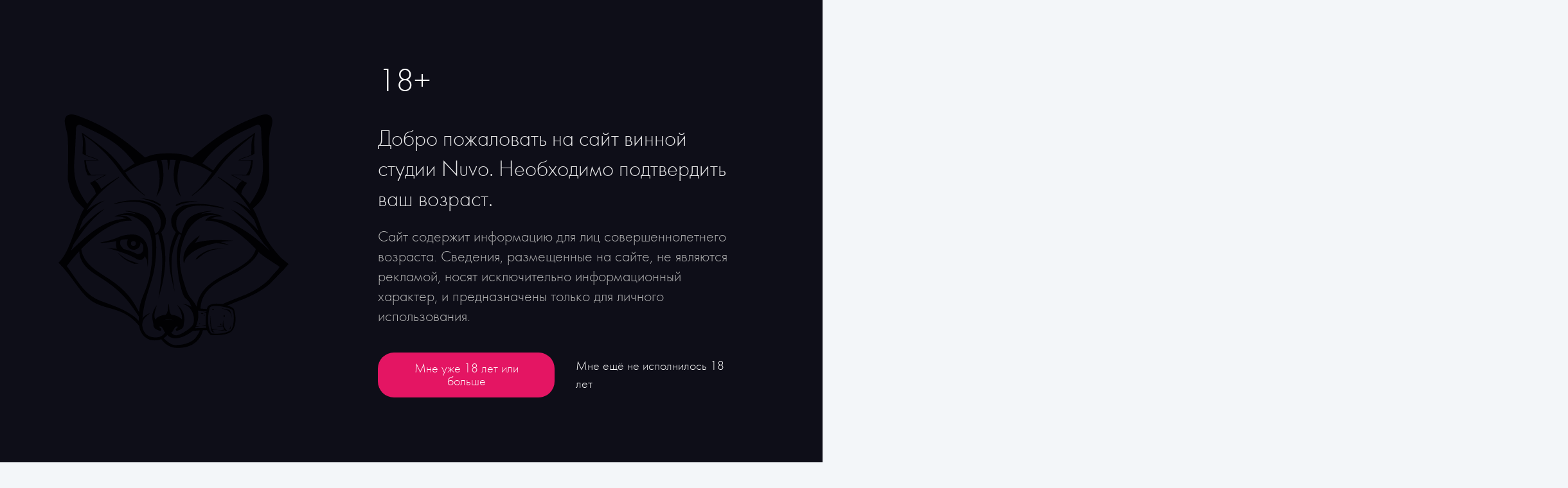

--- FILE ---
content_type: text/html; charset=UTF-8
request_url: https://nuvowine.ru/catalog/vino/vino_le_rampar_de_ferrer_margo_krasnoe_s/
body_size: 6544
content:
<!DOCTYPE HTML><html lang="ru" class="modal_opened"> <head> <meta charset="UTF-8"> <meta http-equiv="X-UA-Compatible" content="IE=edge,chrome=1"> <meta name="viewport" content="width=device-width, initial-scale=1"> <meta name="apple-mobile-web-app-capable" content="yes"> <meta name="apple-mobile-web-app-status-bar-style" content="black"> <meta name="mobile-web-app-capable" content="yes"> <meta name="mobile-web-app-status-bar-style" content="black"> <meta name="SKYPE_TOOLBAR" content="SKYPE_TOOLBAR_PARSER_COMPATIBLE"> <meta name="format-detection" content="telephone=no"> <meta http-equiv="x-rim-auto-match" content="none"> <meta http-equiv="imagetoolbar" content="no"> <meta name="author" content="META, LLC; http://meta.studio/; info@meta.studio; +7(391)214-75-44"> <link rel="canonical" href="http://nuvowine.ru/catalog/vino/vino_le_rampar_de_ferrer_margo_krasnoe_s/"> <title>Каталог — NUVO Wine - Винная студия Красноярск</title> <meta property="og:url" content="http://nuvowine.ru/catalog/vino/vino_le_rampar_de_ferrer_margo_krasnoe_s/"> <meta property="og:title" content="Каталог — NUVO Wine - Винная студия Красноярск"> <meta property="og:description" content="Каталог — NUVO Wine - Винная студия Красноярск"> <meta property="og:image" content="http://nuvowine.ru/static/uploaded/images/catalog/0L-00001760.jpg"> <meta property="og:image:type" content="image/jpeg"/> <meta property="og:image:width" content="174"/> <meta property="og:image:height" content="700"/> <meta property="og:site_name" content="NUVO Wine - Винная студия Красноярск"> <meta property="og:type" content="article"> <meta property="og:locale" content="ru_RU"/> <meta property="og:image:url" content="http://nuvowine.ru/static/uploaded/images/catalog/0L-00001760.jpg"> <link rel="image_src" href="http://nuvowine.ru/static/uploaded/images/catalog/0L-00001760.jpg"/> <link rel="shortcut icon" href="/favicon.ico"> <link rel="icon" sizes="16x16" href="/static/i/favicon/16.png"> <link rel="icon" sizes="32x32" href="/static/i/favicon/32.png"> <link rel="icon" sizes="64x64" href="/static/i/favicon/64.png"> <link rel="manifest" href="/static/site.webmanifest"> <link rel="mask-icon" href="/static/safari-pinned-tab.svg" color="#5bbad5"> <meta name="apple-mobile-web-app-title" content="Nuvo Wine Studio"> <meta name="application-name" content="Nuvo Wine Studio"> <meta name="msapplication-TileColor" content="#ffffff"> <meta name="theme-color" content="#ffffff"> <link rel="shortcut icon" href="/static/favicon.ico"> <link href="/static/css/main.css" rel="stylesheet" media="screen"> </head> <body> <header class="header" id="top"> <div class="header__desktop" data-name="mobile_menu"> <div class="header__modal_controls"> <button class="btn btn--close header__close_menu js-fade-out" type="button" data-target="mobile_menu"> <svg class="icon icon--cross_thin "> <use xlink:href="/static/img/svg/sprite.svg#cross_thin"></use> </svg> </button> </div> <div class="header__wrapper"> <div class="header__top"> <div class="header__inner"> <ul class="contacts_block contacts_block--header"> <li class="contacts_block__item"> <address class="contacts_block__address"> <a class="contacts_block__address_link" href="/kontakti/">Красноярск, ул. Ленина, 21 </a> </address> </li> <li class="contacts_block__item"> <ul class="socials contacts_block__socials"> <li class="socials__item"> <a class="socials__link" href="https://www.instagram.com/nuvo_wine_studio_/" target="_blank" title="Наш Instagram"> <svg class="icon icon--instagram "> <use xlink:href="/static/img/svg/sprite.svg#instagram"></use> </svg> </a> </li> </ul> </li> </ul> <a class="logo header__logo" href="/"> <svg class="icon icon--logo "> <use xlink:href="/static/img/svg/sprite.svg#logo"></use> </svg> </a> <div class="header__contact_us"> <button class="btn btn--default header__callback js-fade-in" type="button" data-target="callback">Обратный звонок </button> <ul class="contacts_block contacts_block--header"> <li class="contacts_block__item"> <a class="contacts_block__phone" href="tel:+7 (391) 280-47-47 ">+7 (391) 280-47-47 </a> </li> </ul> </div> </div> </div> <div class="header__bottom"> <div class="header__inner"> <a class="logo header__logo" href="/"> <svg class="icon icon--logo_simple "> <use xlink:href="/static/img/svg/sprite.svg#logo_simple"></use> </svg> </a> <nav class="main_nav"> <ul class="main_nav__list"> <li class="main_nav__item"> <a class="main_nav__link" href="/catalog/vino/">Вино </a> <ul class="submenu main_nav__submenu"> <li class="submenu__item"> <a class="submenu__link" href="https://nuvowine.ru/catalog/vino/?f=&min_price=&max_price=&cvet%5B%5D=%D0%91%D0%B5%D0%BB%D0%BE%D0%B5">Белое </a> </li> <li class="submenu__item"> <a class="submenu__link" href="https://nuvowine.ru/catalog/vino/?f=&min_price=&max_price=&cvet%5B%5D=%D0%9A%D1%80%D0%B0%D1%81%D0%BD%D0%BE%D0%B5">Красное </a> </li> <li class="submenu__item"> <a class="submenu__link" href="https://nuvowine.ru/catalog/vino/?f=&min_price=&max_price=&cvet%5B%5D=%D0%A0%D0%BE%D0%B7%D0%BE%D0%B2%D0%BE%D0%B5">Розовое </a> </li> <li class="submenu__item"> <a class="submenu__link" href="https://nuvowine.ru/catalog/vino/?f=&min_price=&max_price=&tip_vina%5B%5D=%D0%98%D0%B3%D1%80%D0%B8%D1%81%D1%82%D0%BE%D0%B5">Игристое </a> </li> <li class="submenu__item"> <a class="submenu__link" href="https://nuvowine.ru/catalog/vino/?f=&min_price=&max_price=&tip_vina%5B%5D=%D0%9A%D1%80%D0%B5%D0%BF%D0%BB%D0%B5%D0%BD%D0%BE%D0%B5">Крепленое </a> </li> </ul> </li> <li class="main_nav__item"> <a class="main_nav__link" href="/catalog/krepkii_alkogol/">Крепкий алкоголь </a> </li> <li class="main_nav__item"> <a class="main_nav__link" href="/catalog/aksessyari/">Дополнение </a> </li> <li class="main_nav__item"> <a class="main_nav__link" href="/podarochnie_sertifikati/">Сертификаты </a> </li> <li class="main_nav__item"> <a class="main_nav__link" href="/o_kompanii/">О компании </a> </li> <li class="main_nav__item"> <a class="main_nav__link" href="/yslygi/">Услуги </a> <ul class="submenu main_nav__submenu"> <li class="submenu__item"> <a class="submenu__link" href="/yslygi/sostavlenie_podarkov/">Составление подарков </a> </li> <li class="submenu__item"> <a class="submenu__link" href="/yslygi/vina_pod_zakaz/">Вина под заказ </a> </li> <li class="submenu__item"> <a class="submenu__link" href="/yslygi/sozdanie_vinnoi_karti/">Подарочные сертификаты на дегустацию «под ключ!» </a> </li> <li class="submenu__item"> <a class="submenu__link" href="/yslygi/wine_practice/">Дегустации </a> </li> </ul> </li> <li class="main_nav__item"> <a class="main_nav__link" href="/pyblikacii/">Новости и события <span class="main_nav__count">2</span> </a> <ul class="submenu main_nav__submenu"> <li class="submenu__item"> <a class="submenu__link" href="/pyblikacii/?type=event">События <span class="submenu__count">2</span> </a> </li> <li class="submenu__item"> <a class="submenu__link" href="/pyblikacii/?type=news">Новости </a> </li> <li class="submenu__item"> <a class="submenu__link" href="/pyblikacii/?type=article">Статьи </a> </li> </ul> </li> <li class="main_nav__item"> <a class="main_nav__link" href="/kontakti/">Контакты </a> </li> <li class="main_nav__item"> <a class="main_nav__link" href="/franshiza/">Франшиза </a> </li> </ul> </nav> <a class="cart js-cart" data-empty="/catalog/" href="/order/"> <svg class="icon icon--cart cart__icon"> <use xlink:href="/static/img/svg/sprite.svg#cart"></use> </svg> <span class="cart__badge" style="display: none"></span> </a> </div></div> </div> </div> <div class="header__mobile"> <a class="logo header__logo" href="/"> <svg class="icon icon--logo_simple "> <use xlink:href="/static/img/svg/sprite.svg#logo_simple"></use> </svg> </a> <button class="btn btn--burger header__open_menu js-fade-in" type="button" data-target="mobile_menu"> <svg class="icon icon--burger "> <use xlink:href="/static/img/svg/sprite.svg#burger"></use> </svg> </button> </div> </header> <div class="main"> <div class="layout layout--one_col_v5"> <div class="topline"> <ul class="breadcrumbs"> <li class="breadcrumbs__item"> <a class="breadcrumbs__link" href="/">Главная </a> </li> <li class="breadcrumbs__item"> <a class="breadcrumbs__link" href="/catalog/">Каталог </a> </li> <li class="breadcrumbs__item"> <a class="breadcrumbs__link breadcrumbs__link" href="/catalog/vino/">Вино </a> </li> <li class="breadcrumbs__item"> <span class="breadcrumbs__link breadcrumbs__link--current">Вино Les Remparts de Ferriere</span> </li> </ul></div> <div class="content"> <div class="product"> <h2 class="product__title product__title--mobile">Вино Les Remparts de Ferriere </h2> <div class="product__photo"> <img src="/static/uploaded/images/catalog/0L-00001760.jpg" title="Вино красное сухое выдержанное" role="presentation"> </div> <div class="product__info"> <h2 class="product__title">Вино Les Remparts de Ferriere </h2> <table class="specs"> <tbody> <tr> <td class="specs__name">Страна происхождения</td> <td class="specs__value"> <a class="specs__link" href="/catalog/vino/?f=&strana_proishojdeniya%5B%5D=Франция ">Франция </a> </td> </tr> <tr> <td class="specs__name">Регион</td> <td class="specs__value"> <a class="specs__link" href="/catalog/vino/?f=&region%5B%5D=Бордо ">Бордо </a> </td> </tr> <tr> <td class="specs__name">Сорт винограда</td> <td class="specs__value"> <a class="specs__link" href="/catalog/vino/?f=&sort_vinograda%5B%5D=Мерло, Каберне Совиньон, Пти Вердо ">Мерло, Каберне Совиньон, Пти Вердо </a> </td> </tr> <tr> <td class="specs__name">Сахар</td> <td class="specs__value"> <a class="specs__link" href="/catalog/vino/?f=&sahar%5B%5D=Сухое ">Сухое </a> </td> </tr> <tr> <td class="specs__name">Цвет</td> <td class="specs__value"> <a class="specs__link" href="/catalog/vino/?f=&cvet%5B%5D=Красное ">Красное </a> </td> </tr> <tr> <td class="specs__name">Тип вина</td> <td class="specs__value"> <a class="specs__link" href="/catalog/vino/?f=&tip_vina%5B%5D=Тихое ">Тихое </a> </td> </tr> <tr> <td class="specs__name">Крепость</td> <td class="specs__value"> <a class="specs__link" href="/catalog/vino/?f=&krepost%5B%5D=13,5% ">13,5% </a> </td> </tr> <tr> <td class="specs__name">Объем</td> <td class="specs__value"> <a class="specs__link" href="/catalog/vino/?f=&obem%5B%5D=0,75 ">0,75 </a> </td> </tr> </tbody> </table> <div class="product__footer"> <div class="product__prices"> <span class="product__price">5 100 <span class="product__currency">₽</span> </span> </div> </div> </div> <div class="product__description"> <h6 class="product__description_title">Описание </h6> <div class="text product__description_text"> В&nbsp;сложном, выразительном аромате тона ежевики, черной смородины, сливы, дуба и&nbsp;сладких специй.
Вкус изысканный, щедрый, с&nbsp;нотами спелых темных фруктов, пряностей, дуба.
Вину составят хорошую пару говядина под соусом, дичь, блюда из&nbsp;домашней птицы, выдержанные сыры. </div> </div> </div> <div class="products"> <div class="products__header"> <h3 class="products__title">Похожее </h3> </div> <div class="products__items products__items--four_cols"> <article class="product_card"> <a class="product_card__photo js-open-product-modal" href="/catalog/vino/vino_arbya_kot_a_kot_pino_trysso_krasnoe/" data-preview="/catalog/1649/?all=1649,3138,2519,3259,3257"> <img src="/static/uploaded/images/catalog/0L-00002370.jpg" role="presentation"> </a> <div class="product_card__info"> <h3 class="product_card__title"> <a class="product_card__link js-open-product-modal" href="/catalog/vino/vino_arbya_kot_a_kot_pino_trysso_krasnoe/" data-preview="/catalog/1649/?all=1649,3138,2519,3259,3257">Вино Domaine de la Touraize, Cotes a Cotes</a> </h3> <div class="product_card__footer"> <div class="product_card__prices"> <span class="product_card__price"> 4 200 <span class="product_card__currency">&nbsp;₽</span> </span> </div> <div class="product_card__actions"> <div class="cart_adding product_card__adding"> <div class="cart_adding__popover js-cart-adding-popover"> <button class="btn cart_adding__close js-cart-adding-close" type="button"> <svg class="icon icon--cross cart_adding__cross"> <use xlink:href="/static/img/svg/sprite.svg#cross"></use> </svg> </button> <div class="cart_adding__step_one cart_adding__step_one--show js-cart-adding-step-one"> <span class="cart_adding__tip">Введите количество</span> <div class="counter cart_adding__counter"> <button class="btn counter__btn counter__btn--decrease js-counter-decrease" type="button">- </button> <input class="counter__input js-counter-input" type="text" value="1"/> <button class="btn counter__btn counter__btn--increase js-counter-increase" type="button">+ </button> </div> <div class="cart_adding__controls"> <button class="btn btn--pink cart_adding__accept js-cart-adding-accept" data-id="1649" type="button">Добавить </button> </div> </div> <div class="cart_adding__step_two js-cart-adding-step-two"> <span class="cart_adding__tip">Товар добавлен</span> <div class="cart_adding__controls"> <a class="cart_adding__to_cart btn btn--pink" href="/order/">Перейти в корзину </a> </div> </div> </div> <button class="btn cart js-cart-adding" type="button"> <svg class="icon icon--cart cart__icon"> <use xlink:href="/static/img/svg/sprite.svg#cart"></use> </svg> <span class="cart__badge js-cart-counter"> <span class="cart__badge_count"></span> <svg class="icon icon--cross cart__plus"> <use xlink:href="/static/img/svg/sprite.svg#cross"></use> </svg> </span> </button> </div> </div> </div> </div> </article> <article class="product_card"> <a class="product_card__photo js-open-product-modal" href="/catalog/vino/vino_syhoe_krasnoe_mon_de_mari._salv_aje/" data-preview="/catalog/3138/?all=1649,3138,2519,3259,3257"> <img src="/static/uploaded/images/catalog/mari.jpg" role="presentation"> </a> <div class="product_card__info"> <div class="product_card__specials"> <a class="product_card__special" href="/catalog/vino/?is_new=1">Новинка</a> </div> <h3 class="product_card__title"> <a class="product_card__link js-open-product-modal" href="/catalog/vino/vino_syhoe_krasnoe_mon_de_mari._salv_aje/" data-preview="/catalog/3138/?all=1649,3138,2519,3259,3257">Вино Mont de Marie, Salve Ager</a> </h3> <div class="product_card__footer"> <div class="product_card__prices"> <span class="product_card__price"> 5 800 <span class="product_card__currency">&nbsp;₽</span> </span> </div> <div class="product_card__actions"> <div class="cart_adding product_card__adding"> <div class="cart_adding__popover js-cart-adding-popover"> <button class="btn cart_adding__close js-cart-adding-close" type="button"> <svg class="icon icon--cross cart_adding__cross"> <use xlink:href="/static/img/svg/sprite.svg#cross"></use> </svg> </button> <div class="cart_adding__step_one cart_adding__step_one--show js-cart-adding-step-one"> <span class="cart_adding__tip">Введите количество</span> <div class="counter cart_adding__counter"> <button class="btn counter__btn counter__btn--decrease js-counter-decrease" type="button">- </button> <input class="counter__input js-counter-input" type="text" value="1"/> <button class="btn counter__btn counter__btn--increase js-counter-increase" type="button">+ </button> </div> <div class="cart_adding__controls"> <button class="btn btn--pink cart_adding__accept js-cart-adding-accept" data-id="3138" type="button">Добавить </button> </div> </div> <div class="cart_adding__step_two js-cart-adding-step-two"> <span class="cart_adding__tip">Товар добавлен</span> <div class="cart_adding__controls"> <a class="cart_adding__to_cart btn btn--pink" href="/order/">Перейти в корзину </a> </div> </div> </div> <button class="btn cart js-cart-adding" type="button"> <svg class="icon icon--cart cart__icon"> <use xlink:href="/static/img/svg/sprite.svg#cart"></use> </svg> <span class="cart__badge js-cart-counter"> <span class="cart__badge_count"></span> <svg class="icon icon--cross cart__plus"> <use xlink:href="/static/img/svg/sprite.svg#cross"></use> </svg> </span> </button> </div> </div> </div> </div> </article> <article class="product_card"> <a class="product_card__photo js-open-product-modal" href="/catalog/vino/vino_indigo_krasnoe_syhoe/" data-preview="/catalog/2519/?all=1649,3138,2519,3259,3257"> <img src="/static/uploaded/images/catalog/3531656068682.jpg" role="presentation"> </a> <div class="product_card__info"> <div class="product_card__specials"> <a class="product_card__special" href="/catalog/vino/?is_rec=1">Рекомендуем</a> </div> <h3 class="product_card__title"> <a class="product_card__link js-open-product-modal" href="/catalog/vino/vino_indigo_krasnoe_syhoe/" data-preview="/catalog/2519/?all=1649,3138,2519,3259,3257">Вино Charlotte & Aurelien Houillon, Indigo</a> </h3> <div class="product_card__footer"> <div class="product_card__prices"> <span class="product_card__price"> 11 500 <span class="product_card__currency">&nbsp;₽</span> </span> </div> <div class="product_card__actions"> <div class="cart_adding product_card__adding"> <div class="cart_adding__popover js-cart-adding-popover"> <button class="btn cart_adding__close js-cart-adding-close" type="button"> <svg class="icon icon--cross cart_adding__cross"> <use xlink:href="/static/img/svg/sprite.svg#cross"></use> </svg> </button> <div class="cart_adding__step_one cart_adding__step_one--show js-cart-adding-step-one"> <span class="cart_adding__tip">Введите количество</span> <div class="counter cart_adding__counter"> <button class="btn counter__btn counter__btn--decrease js-counter-decrease" type="button">- </button> <input class="counter__input js-counter-input" type="text" value="1"/> <button class="btn counter__btn counter__btn--increase js-counter-increase" type="button">+ </button> </div> <div class="cart_adding__controls"> <button class="btn btn--pink cart_adding__accept js-cart-adding-accept" data-id="2519" type="button">Добавить </button> </div> </div> <div class="cart_adding__step_two js-cart-adding-step-two"> <span class="cart_adding__tip">Товар добавлен</span> <div class="cart_adding__controls"> <a class="cart_adding__to_cart btn btn--pink" href="/order/">Перейти в корзину </a> </div> </div> </div> <button class="btn cart js-cart-adding" type="button"> <svg class="icon icon--cart cart__icon"> <use xlink:href="/static/img/svg/sprite.svg#cart"></use> </svg> <span class="cart__badge js-cart-counter"> <span class="cart__badge_count"></span> <svg class="icon icon--cross cart__plus"> <use xlink:href="/static/img/svg/sprite.svg#cross"></use> </svg> </span> </button> </div> </div> </div> </div> </article> <article class="product_card"> <a class="product_card__photo js-open-product-modal" href="/catalog/vino/vino_kot_de_nui_villyaj_domen_jerar_jule/" data-preview="/catalog/3259/?all=1649,3138,2519,3259,3257"> <img src="/static/uploaded/images/catalog/kot_de_nui.jpg" role="presentation"> </a> <div class="product_card__info"> <div class="product_card__specials"> <a class="product_card__special" href="/catalog/vino/?is_new=1">Новинка</a> </div> <h3 class="product_card__title"> <a class="product_card__link js-open-product-modal" href="/catalog/vino/vino_kot_de_nui_villyaj_domen_jerar_jule/" data-preview="/catalog/3259/?all=1649,3138,2519,3259,3257">Вино Domaine Gerard Julien & Fils Cote de Nuits Villages</a> </h3> <div class="product_card__footer"> <div class="product_card__prices"> <span class="product_card__price"> 15 000 <span class="product_card__currency">&nbsp;₽</span> </span> </div> <div class="product_card__actions"> <div class="cart_adding product_card__adding"> <div class="cart_adding__popover js-cart-adding-popover"> <button class="btn cart_adding__close js-cart-adding-close" type="button"> <svg class="icon icon--cross cart_adding__cross"> <use xlink:href="/static/img/svg/sprite.svg#cross"></use> </svg> </button> <div class="cart_adding__step_one cart_adding__step_one--show js-cart-adding-step-one"> <span class="cart_adding__tip">Введите количество</span> <div class="counter cart_adding__counter"> <button class="btn counter__btn counter__btn--decrease js-counter-decrease" type="button">- </button> <input class="counter__input js-counter-input" type="text" value="1"/> <button class="btn counter__btn counter__btn--increase js-counter-increase" type="button">+ </button> </div> <div class="cart_adding__controls"> <button class="btn btn--pink cart_adding__accept js-cart-adding-accept" data-id="3259" type="button">Добавить </button> </div> </div> <div class="cart_adding__step_two js-cart-adding-step-two"> <span class="cart_adding__tip">Товар добавлен</span> <div class="cart_adding__controls"> <a class="cart_adding__to_cart btn btn--pink" href="/order/">Перейти в корзину </a> </div> </div> </div> <button class="btn cart js-cart-adding" type="button"> <svg class="icon icon--cart cart__icon"> <use xlink:href="/static/img/svg/sprite.svg#cart"></use> </svg> <span class="cart__badge js-cart-counter"> <span class="cart__badge_count"></span> <svg class="icon icon--cross cart__plus"> <use xlink:href="/static/img/svg/sprite.svg#cross"></use> </svg> </span> </button> </div> </div> </div> </div> </article> <article class="product_card"> <a class="product_card__photo js-open-product-modal" href="/catalog/vino/vino_shassan-monrashe_preme_kru._shato_d/" data-preview="/catalog/3257/?all=1649,3138,2519,3259,3257"> <img src="/static/uploaded/images/catalog/shasan.jpg" role="presentation"> </a> <div class="product_card__info"> <div class="product_card__specials"> <a class="product_card__special" href="/catalog/vino/?is_rec=1">Рекомендуем</a> <a class="product_card__special" href="/catalog/vino/?is_new=1">Новинка</a> </div> <h3 class="product_card__title"> <a class="product_card__link js-open-product-modal" href="/catalog/vino/vino_shassan-monrashe_preme_kru._shato_d/" data-preview="/catalog/3257/?all=1649,3138,2519,3259,3257">Вино Chateau de la Maltroye, Chassagne-Montrachet Premier Cru Clos Saint-Jean</a> </h3> <div class="product_card__footer"> <div class="product_card__prices"> <span class="product_card__price"> 22 000 <span class="product_card__currency">&nbsp;₽</span> </span> </div> <div class="product_card__actions"> <div class="cart_adding product_card__adding"> <div class="cart_adding__popover js-cart-adding-popover"> <button class="btn cart_adding__close js-cart-adding-close" type="button"> <svg class="icon icon--cross cart_adding__cross"> <use xlink:href="/static/img/svg/sprite.svg#cross"></use> </svg> </button> <div class="cart_adding__step_one cart_adding__step_one--show js-cart-adding-step-one"> <span class="cart_adding__tip">Введите количество</span> <div class="counter cart_adding__counter"> <button class="btn counter__btn counter__btn--decrease js-counter-decrease" type="button">- </button> <input class="counter__input js-counter-input" type="text" value="1"/> <button class="btn counter__btn counter__btn--increase js-counter-increase" type="button">+ </button> </div> <div class="cart_adding__controls"> <button class="btn btn--pink cart_adding__accept js-cart-adding-accept" data-id="3257" type="button">Добавить </button> </div> </div> <div class="cart_adding__step_two js-cart-adding-step-two"> <span class="cart_adding__tip">Товар добавлен</span> <div class="cart_adding__controls"> <a class="cart_adding__to_cart btn btn--pink" href="/order/">Перейти в корзину </a> </div> </div> </div> <button class="btn cart js-cart-adding" type="button"> <svg class="icon icon--cart cart__icon"> <use xlink:href="/static/img/svg/sprite.svg#cart"></use> </svg> <span class="cart__badge js-cart-counter"> <span class="cart__badge_count"></span> <svg class="icon icon--cross cart__plus"> <use xlink:href="/static/img/svg/sprite.svg#cross"></use> </svg> </span> </button> </div> </div> </div> </div> </article> </div> </div> </div> </div></div> <footer class="footer"> <div class="footer__main"> <div class="footer__inner"> <div class="footer__privacy"> <p class="footer__copy">© Nuvo Wine Studio, 2026 </p> <a class="footer__legal_info" href="https://nuvowine.ru/politika_konfidencialnosti/">Правовая информация </a> </div> <ul class="contacts_block contacts_block--footer"> <li class="contacts_block__item"> <ul class="socials contacts_block__socials"> <li class="socials__item"> <a class="socials__link" href="https://www.instagram.com/nuvo_wine_studio_/" target="_blank" title="Наш Instagram"> <svg class="icon icon--instagram "> <use xlink:href="/static/img/svg/sprite.svg#instagram"></use> </svg> </a> </li> </ul> </li> <li class="contacts_block__item"> <address class="contacts_block__address"> <a class="contacts_block__address_link" href="/kontakti/">Красноярск, ул. Ленина, 21 </a> </address> </li> <li class="contacts_block__item"> <a class="contacts_block__phone" href="tel:+7 (391) 280-47-47 ">+7 (391) 280-47-47 </a> </li> <li class="contacts_block__item"> <a class="contacts_block__email" href="mailto:nuvo_wines@mail.ru">nuvo_wines@mail.ru </a> </li> </ul> <a class="meta_logo footer__meta" href="//meta.studio" target="_blank"> <svg class="icon icon--meta "> <use xlink:href="/static/img/svg/sprite.svg#meta"></use> </svg> </a> </div> </div> <div class="warning footer__warning"> <span class="warning__age">18+</span> <p class="warning__text">Минздрав предупреждает: чрезмерное употребление алкоголя вредит вашему здоровью. </p> </div></footer> <a class="btn to_top" href="#top"> <svg class="icon icon--arrow_long to_top__arrow_long"> <use xlink:href="/static/img/svg/sprite.svg#arrow_long"></use> </svg> <svg class="icon icon--arrow_short to_top__arrow_short"> <use xlink:href="/static/img/svg/sprite.svg#arrow_short"></use> </svg> </a> <!--YM--><!-- Yandex.Metrika counter --> <script type="text/javascript"> (function (m, e, t, r, i, k, a) { m[i] = m[i] || function () { (m[i].a = m[i].a || []).push(arguments) }; m[i].l = 1 * new Date(); k = e.createElement(t), a = e.getElementsByTagName(t)[0], k.async = 1, k.src = r, a.parentNode.insertBefore(k, a) }) (window, document, "script", "https://mc.yandex.ru/metrika/tag.js", "ym"); ym(55082527, "init", { clickmap: true, trackLinks: true, accurateTrackBounce: true, webvisor: true }); </script> <noscript> <div> <img src="https://mc.yandex.ru/watch/55082527" style="position:absolute; left:-9999px;" alt=""/> </div> </noscript> <!-- /Yandex.Metrika counter --><!--GA--><!-- Global site tag (gtag.js) - Google Analytics --> <script async src="https://www.googletagmanager.com/gtag/js?id=UA-146417364-1"></script> <script> window.dataLayer = window.dataLayer || []; function gtag() { dataLayer.push(arguments); } gtag('js', new Date()); gtag('config', 'UA-146417364-1'); </script> <div class="modal" data-name="age_check" style="display: block"> <svg class="icon icon--fox modal__fox"> <use xlink:href="/static/img/svg/sprite.svg#fox"></use> </svg> <div class="modal__inner"> <div class="modal__content"> <div class="age_check"> <h3 class="age_check__title">18+ </h3> <div class="text"> <h3> Добро пожаловать на сайт винной студии Nuvo. Необходимо подтвердить ваш возраст. </h3> <p>Сайт содержит информацию для лиц совершеннолетнего возраста. Сведения, размещенные на сайте, не являются рекламой, носят исключительно информационный характер, и предназначены только для личного использования.</p> </div> <div class="age_check__buttons"> <button class="btn btn--pink age_check__confirm js-fade-out" type="button" data-target="age_check">Мне уже 18 лет или больше </button><a class="age_check__deny" href="//google.com">Мне ещё не исполнилось 18 лет</a> </div> </div> </div> </div></div> <div class="modal" data-name="callback"> <svg class="icon icon--fox modal__fox"> <use xlink:href="/static/img/svg/sprite.svg#fox"></use> </svg> <button class="btn btn--close js-fade-out" type="button" data-target="callback"> <svg class="icon icon--cross_thin "> <use xlink:href="/static/img/svg/sprite.svg#cross_thin"></use> </svg> </button> <div class="modal__inner"> <div class="modal__content"> <!-- При отправке --sending--> <div class="form_wrapper form_wrapper--light"> <div class="form_wrapper__inner"> <h4 class="form_wrapper__title form_wrapper__title--big">Обратный звонок </h4> <form class="form js-form" action="/forms/" name="callback"> <input type="hidden" class="g-response-captcha" name="g-response-captcha"> <div class="form__inner"> <div class="form__group form__group--full"> <input class="input" type="text" autocomplete="name" id="name" name="name"/> <label class="label" for="name">Как к вам обращаться </label> </div> <div class="form__group form__group--full"> <input class="input input__mask" type="tel" autocomplete="tel" id="phone" name="phone"/> <label class="label" for="phone">Контактный номер телефона<sup>*</sup> </label> </div> <div class="form__group form__group--full"> <textarea class="textarea" id="message" rows="1" name="messages"></textarea> <label class="label" for="message">Ваш комментарий </label> </div> </div> <div class="text form__text"> <p>Поля формы, отмеченные символом «*» обязательны для заполнения.</p> <p>Ваши персональные данные защищены Федеральный Законом Российской Федерации №152-ФЗ «О персональных данных». Нажимая кнопку «Отправить заявку», вы подтверждаете свое согласие на обработку ваших персональных данных в соответствии с этим законом. <a href="https://nuvowine.ru/politika_konfidencialnosti/">Подробнее</a> </p> </div> <div class="form__buttons"> <button class="btn btn--pink form__send">Отправить </button> </div> </form> </div> </div> <div class="success success--light js-success-message" style="display: none" > <h6 class="success__title">Заявка на обратный звонок принята </h6> <p class="success__text js-success-message__callback">Мы свяжемся с вами в самое ближайшее время. </p> <div class="success__buttons"> <button class="btn btn--pink success__accept js-fade-out" type="button" data-target="callback_success">Хорошо, жду </button> <a class="success__change_page arrow" href="/catalog/">Перейти в каталог <svg class="icon icon--arrow_long "> <use xlink:href="/static/img/svg/sprite.svg#arrow_long"></use> </svg> </a> </div> </div> </div> </div></div> <div class="product_modal" data-name="product_modal"> <div class="product_modal__wrapper"> <div class="product_modal__overlay js-fade-out" data-target="product_modal"></div> <div class="product_modal__box"></div> </div></div> <script src="/static/js/common.js"></script> <script src="https://www.google.com/recaptcha/api.js?render=6LcF9NcZAAAAAOJvuHT3RESClrF2E9fUfOLawHUs"></script> <script> grecaptcha.ready(function() { grecaptcha.execute('6LcF9NcZAAAAAOJvuHT3RESClrF2E9fUfOLawHUs', {action: 'submit'}).then(function(token) { let elements = document.querySelectorAll('.g-response-captcha'); for (key in elements) { elements[key].value=token; } }); }); </script> </body></html>

--- FILE ---
content_type: text/html; charset=utf-8
request_url: https://www.google.com/recaptcha/api2/anchor?ar=1&k=6LcF9NcZAAAAAOJvuHT3RESClrF2E9fUfOLawHUs&co=aHR0cHM6Ly9udXZvd2luZS5ydTo0NDM.&hl=en&v=N67nZn4AqZkNcbeMu4prBgzg&size=invisible&anchor-ms=20000&execute-ms=30000&cb=3ho9m4e0x0sw
body_size: 48581
content:
<!DOCTYPE HTML><html dir="ltr" lang="en"><head><meta http-equiv="Content-Type" content="text/html; charset=UTF-8">
<meta http-equiv="X-UA-Compatible" content="IE=edge">
<title>reCAPTCHA</title>
<style type="text/css">
/* cyrillic-ext */
@font-face {
  font-family: 'Roboto';
  font-style: normal;
  font-weight: 400;
  font-stretch: 100%;
  src: url(//fonts.gstatic.com/s/roboto/v48/KFO7CnqEu92Fr1ME7kSn66aGLdTylUAMa3GUBHMdazTgWw.woff2) format('woff2');
  unicode-range: U+0460-052F, U+1C80-1C8A, U+20B4, U+2DE0-2DFF, U+A640-A69F, U+FE2E-FE2F;
}
/* cyrillic */
@font-face {
  font-family: 'Roboto';
  font-style: normal;
  font-weight: 400;
  font-stretch: 100%;
  src: url(//fonts.gstatic.com/s/roboto/v48/KFO7CnqEu92Fr1ME7kSn66aGLdTylUAMa3iUBHMdazTgWw.woff2) format('woff2');
  unicode-range: U+0301, U+0400-045F, U+0490-0491, U+04B0-04B1, U+2116;
}
/* greek-ext */
@font-face {
  font-family: 'Roboto';
  font-style: normal;
  font-weight: 400;
  font-stretch: 100%;
  src: url(//fonts.gstatic.com/s/roboto/v48/KFO7CnqEu92Fr1ME7kSn66aGLdTylUAMa3CUBHMdazTgWw.woff2) format('woff2');
  unicode-range: U+1F00-1FFF;
}
/* greek */
@font-face {
  font-family: 'Roboto';
  font-style: normal;
  font-weight: 400;
  font-stretch: 100%;
  src: url(//fonts.gstatic.com/s/roboto/v48/KFO7CnqEu92Fr1ME7kSn66aGLdTylUAMa3-UBHMdazTgWw.woff2) format('woff2');
  unicode-range: U+0370-0377, U+037A-037F, U+0384-038A, U+038C, U+038E-03A1, U+03A3-03FF;
}
/* math */
@font-face {
  font-family: 'Roboto';
  font-style: normal;
  font-weight: 400;
  font-stretch: 100%;
  src: url(//fonts.gstatic.com/s/roboto/v48/KFO7CnqEu92Fr1ME7kSn66aGLdTylUAMawCUBHMdazTgWw.woff2) format('woff2');
  unicode-range: U+0302-0303, U+0305, U+0307-0308, U+0310, U+0312, U+0315, U+031A, U+0326-0327, U+032C, U+032F-0330, U+0332-0333, U+0338, U+033A, U+0346, U+034D, U+0391-03A1, U+03A3-03A9, U+03B1-03C9, U+03D1, U+03D5-03D6, U+03F0-03F1, U+03F4-03F5, U+2016-2017, U+2034-2038, U+203C, U+2040, U+2043, U+2047, U+2050, U+2057, U+205F, U+2070-2071, U+2074-208E, U+2090-209C, U+20D0-20DC, U+20E1, U+20E5-20EF, U+2100-2112, U+2114-2115, U+2117-2121, U+2123-214F, U+2190, U+2192, U+2194-21AE, U+21B0-21E5, U+21F1-21F2, U+21F4-2211, U+2213-2214, U+2216-22FF, U+2308-230B, U+2310, U+2319, U+231C-2321, U+2336-237A, U+237C, U+2395, U+239B-23B7, U+23D0, U+23DC-23E1, U+2474-2475, U+25AF, U+25B3, U+25B7, U+25BD, U+25C1, U+25CA, U+25CC, U+25FB, U+266D-266F, U+27C0-27FF, U+2900-2AFF, U+2B0E-2B11, U+2B30-2B4C, U+2BFE, U+3030, U+FF5B, U+FF5D, U+1D400-1D7FF, U+1EE00-1EEFF;
}
/* symbols */
@font-face {
  font-family: 'Roboto';
  font-style: normal;
  font-weight: 400;
  font-stretch: 100%;
  src: url(//fonts.gstatic.com/s/roboto/v48/KFO7CnqEu92Fr1ME7kSn66aGLdTylUAMaxKUBHMdazTgWw.woff2) format('woff2');
  unicode-range: U+0001-000C, U+000E-001F, U+007F-009F, U+20DD-20E0, U+20E2-20E4, U+2150-218F, U+2190, U+2192, U+2194-2199, U+21AF, U+21E6-21F0, U+21F3, U+2218-2219, U+2299, U+22C4-22C6, U+2300-243F, U+2440-244A, U+2460-24FF, U+25A0-27BF, U+2800-28FF, U+2921-2922, U+2981, U+29BF, U+29EB, U+2B00-2BFF, U+4DC0-4DFF, U+FFF9-FFFB, U+10140-1018E, U+10190-1019C, U+101A0, U+101D0-101FD, U+102E0-102FB, U+10E60-10E7E, U+1D2C0-1D2D3, U+1D2E0-1D37F, U+1F000-1F0FF, U+1F100-1F1AD, U+1F1E6-1F1FF, U+1F30D-1F30F, U+1F315, U+1F31C, U+1F31E, U+1F320-1F32C, U+1F336, U+1F378, U+1F37D, U+1F382, U+1F393-1F39F, U+1F3A7-1F3A8, U+1F3AC-1F3AF, U+1F3C2, U+1F3C4-1F3C6, U+1F3CA-1F3CE, U+1F3D4-1F3E0, U+1F3ED, U+1F3F1-1F3F3, U+1F3F5-1F3F7, U+1F408, U+1F415, U+1F41F, U+1F426, U+1F43F, U+1F441-1F442, U+1F444, U+1F446-1F449, U+1F44C-1F44E, U+1F453, U+1F46A, U+1F47D, U+1F4A3, U+1F4B0, U+1F4B3, U+1F4B9, U+1F4BB, U+1F4BF, U+1F4C8-1F4CB, U+1F4D6, U+1F4DA, U+1F4DF, U+1F4E3-1F4E6, U+1F4EA-1F4ED, U+1F4F7, U+1F4F9-1F4FB, U+1F4FD-1F4FE, U+1F503, U+1F507-1F50B, U+1F50D, U+1F512-1F513, U+1F53E-1F54A, U+1F54F-1F5FA, U+1F610, U+1F650-1F67F, U+1F687, U+1F68D, U+1F691, U+1F694, U+1F698, U+1F6AD, U+1F6B2, U+1F6B9-1F6BA, U+1F6BC, U+1F6C6-1F6CF, U+1F6D3-1F6D7, U+1F6E0-1F6EA, U+1F6F0-1F6F3, U+1F6F7-1F6FC, U+1F700-1F7FF, U+1F800-1F80B, U+1F810-1F847, U+1F850-1F859, U+1F860-1F887, U+1F890-1F8AD, U+1F8B0-1F8BB, U+1F8C0-1F8C1, U+1F900-1F90B, U+1F93B, U+1F946, U+1F984, U+1F996, U+1F9E9, U+1FA00-1FA6F, U+1FA70-1FA7C, U+1FA80-1FA89, U+1FA8F-1FAC6, U+1FACE-1FADC, U+1FADF-1FAE9, U+1FAF0-1FAF8, U+1FB00-1FBFF;
}
/* vietnamese */
@font-face {
  font-family: 'Roboto';
  font-style: normal;
  font-weight: 400;
  font-stretch: 100%;
  src: url(//fonts.gstatic.com/s/roboto/v48/KFO7CnqEu92Fr1ME7kSn66aGLdTylUAMa3OUBHMdazTgWw.woff2) format('woff2');
  unicode-range: U+0102-0103, U+0110-0111, U+0128-0129, U+0168-0169, U+01A0-01A1, U+01AF-01B0, U+0300-0301, U+0303-0304, U+0308-0309, U+0323, U+0329, U+1EA0-1EF9, U+20AB;
}
/* latin-ext */
@font-face {
  font-family: 'Roboto';
  font-style: normal;
  font-weight: 400;
  font-stretch: 100%;
  src: url(//fonts.gstatic.com/s/roboto/v48/KFO7CnqEu92Fr1ME7kSn66aGLdTylUAMa3KUBHMdazTgWw.woff2) format('woff2');
  unicode-range: U+0100-02BA, U+02BD-02C5, U+02C7-02CC, U+02CE-02D7, U+02DD-02FF, U+0304, U+0308, U+0329, U+1D00-1DBF, U+1E00-1E9F, U+1EF2-1EFF, U+2020, U+20A0-20AB, U+20AD-20C0, U+2113, U+2C60-2C7F, U+A720-A7FF;
}
/* latin */
@font-face {
  font-family: 'Roboto';
  font-style: normal;
  font-weight: 400;
  font-stretch: 100%;
  src: url(//fonts.gstatic.com/s/roboto/v48/KFO7CnqEu92Fr1ME7kSn66aGLdTylUAMa3yUBHMdazQ.woff2) format('woff2');
  unicode-range: U+0000-00FF, U+0131, U+0152-0153, U+02BB-02BC, U+02C6, U+02DA, U+02DC, U+0304, U+0308, U+0329, U+2000-206F, U+20AC, U+2122, U+2191, U+2193, U+2212, U+2215, U+FEFF, U+FFFD;
}
/* cyrillic-ext */
@font-face {
  font-family: 'Roboto';
  font-style: normal;
  font-weight: 500;
  font-stretch: 100%;
  src: url(//fonts.gstatic.com/s/roboto/v48/KFO7CnqEu92Fr1ME7kSn66aGLdTylUAMa3GUBHMdazTgWw.woff2) format('woff2');
  unicode-range: U+0460-052F, U+1C80-1C8A, U+20B4, U+2DE0-2DFF, U+A640-A69F, U+FE2E-FE2F;
}
/* cyrillic */
@font-face {
  font-family: 'Roboto';
  font-style: normal;
  font-weight: 500;
  font-stretch: 100%;
  src: url(//fonts.gstatic.com/s/roboto/v48/KFO7CnqEu92Fr1ME7kSn66aGLdTylUAMa3iUBHMdazTgWw.woff2) format('woff2');
  unicode-range: U+0301, U+0400-045F, U+0490-0491, U+04B0-04B1, U+2116;
}
/* greek-ext */
@font-face {
  font-family: 'Roboto';
  font-style: normal;
  font-weight: 500;
  font-stretch: 100%;
  src: url(//fonts.gstatic.com/s/roboto/v48/KFO7CnqEu92Fr1ME7kSn66aGLdTylUAMa3CUBHMdazTgWw.woff2) format('woff2');
  unicode-range: U+1F00-1FFF;
}
/* greek */
@font-face {
  font-family: 'Roboto';
  font-style: normal;
  font-weight: 500;
  font-stretch: 100%;
  src: url(//fonts.gstatic.com/s/roboto/v48/KFO7CnqEu92Fr1ME7kSn66aGLdTylUAMa3-UBHMdazTgWw.woff2) format('woff2');
  unicode-range: U+0370-0377, U+037A-037F, U+0384-038A, U+038C, U+038E-03A1, U+03A3-03FF;
}
/* math */
@font-face {
  font-family: 'Roboto';
  font-style: normal;
  font-weight: 500;
  font-stretch: 100%;
  src: url(//fonts.gstatic.com/s/roboto/v48/KFO7CnqEu92Fr1ME7kSn66aGLdTylUAMawCUBHMdazTgWw.woff2) format('woff2');
  unicode-range: U+0302-0303, U+0305, U+0307-0308, U+0310, U+0312, U+0315, U+031A, U+0326-0327, U+032C, U+032F-0330, U+0332-0333, U+0338, U+033A, U+0346, U+034D, U+0391-03A1, U+03A3-03A9, U+03B1-03C9, U+03D1, U+03D5-03D6, U+03F0-03F1, U+03F4-03F5, U+2016-2017, U+2034-2038, U+203C, U+2040, U+2043, U+2047, U+2050, U+2057, U+205F, U+2070-2071, U+2074-208E, U+2090-209C, U+20D0-20DC, U+20E1, U+20E5-20EF, U+2100-2112, U+2114-2115, U+2117-2121, U+2123-214F, U+2190, U+2192, U+2194-21AE, U+21B0-21E5, U+21F1-21F2, U+21F4-2211, U+2213-2214, U+2216-22FF, U+2308-230B, U+2310, U+2319, U+231C-2321, U+2336-237A, U+237C, U+2395, U+239B-23B7, U+23D0, U+23DC-23E1, U+2474-2475, U+25AF, U+25B3, U+25B7, U+25BD, U+25C1, U+25CA, U+25CC, U+25FB, U+266D-266F, U+27C0-27FF, U+2900-2AFF, U+2B0E-2B11, U+2B30-2B4C, U+2BFE, U+3030, U+FF5B, U+FF5D, U+1D400-1D7FF, U+1EE00-1EEFF;
}
/* symbols */
@font-face {
  font-family: 'Roboto';
  font-style: normal;
  font-weight: 500;
  font-stretch: 100%;
  src: url(//fonts.gstatic.com/s/roboto/v48/KFO7CnqEu92Fr1ME7kSn66aGLdTylUAMaxKUBHMdazTgWw.woff2) format('woff2');
  unicode-range: U+0001-000C, U+000E-001F, U+007F-009F, U+20DD-20E0, U+20E2-20E4, U+2150-218F, U+2190, U+2192, U+2194-2199, U+21AF, U+21E6-21F0, U+21F3, U+2218-2219, U+2299, U+22C4-22C6, U+2300-243F, U+2440-244A, U+2460-24FF, U+25A0-27BF, U+2800-28FF, U+2921-2922, U+2981, U+29BF, U+29EB, U+2B00-2BFF, U+4DC0-4DFF, U+FFF9-FFFB, U+10140-1018E, U+10190-1019C, U+101A0, U+101D0-101FD, U+102E0-102FB, U+10E60-10E7E, U+1D2C0-1D2D3, U+1D2E0-1D37F, U+1F000-1F0FF, U+1F100-1F1AD, U+1F1E6-1F1FF, U+1F30D-1F30F, U+1F315, U+1F31C, U+1F31E, U+1F320-1F32C, U+1F336, U+1F378, U+1F37D, U+1F382, U+1F393-1F39F, U+1F3A7-1F3A8, U+1F3AC-1F3AF, U+1F3C2, U+1F3C4-1F3C6, U+1F3CA-1F3CE, U+1F3D4-1F3E0, U+1F3ED, U+1F3F1-1F3F3, U+1F3F5-1F3F7, U+1F408, U+1F415, U+1F41F, U+1F426, U+1F43F, U+1F441-1F442, U+1F444, U+1F446-1F449, U+1F44C-1F44E, U+1F453, U+1F46A, U+1F47D, U+1F4A3, U+1F4B0, U+1F4B3, U+1F4B9, U+1F4BB, U+1F4BF, U+1F4C8-1F4CB, U+1F4D6, U+1F4DA, U+1F4DF, U+1F4E3-1F4E6, U+1F4EA-1F4ED, U+1F4F7, U+1F4F9-1F4FB, U+1F4FD-1F4FE, U+1F503, U+1F507-1F50B, U+1F50D, U+1F512-1F513, U+1F53E-1F54A, U+1F54F-1F5FA, U+1F610, U+1F650-1F67F, U+1F687, U+1F68D, U+1F691, U+1F694, U+1F698, U+1F6AD, U+1F6B2, U+1F6B9-1F6BA, U+1F6BC, U+1F6C6-1F6CF, U+1F6D3-1F6D7, U+1F6E0-1F6EA, U+1F6F0-1F6F3, U+1F6F7-1F6FC, U+1F700-1F7FF, U+1F800-1F80B, U+1F810-1F847, U+1F850-1F859, U+1F860-1F887, U+1F890-1F8AD, U+1F8B0-1F8BB, U+1F8C0-1F8C1, U+1F900-1F90B, U+1F93B, U+1F946, U+1F984, U+1F996, U+1F9E9, U+1FA00-1FA6F, U+1FA70-1FA7C, U+1FA80-1FA89, U+1FA8F-1FAC6, U+1FACE-1FADC, U+1FADF-1FAE9, U+1FAF0-1FAF8, U+1FB00-1FBFF;
}
/* vietnamese */
@font-face {
  font-family: 'Roboto';
  font-style: normal;
  font-weight: 500;
  font-stretch: 100%;
  src: url(//fonts.gstatic.com/s/roboto/v48/KFO7CnqEu92Fr1ME7kSn66aGLdTylUAMa3OUBHMdazTgWw.woff2) format('woff2');
  unicode-range: U+0102-0103, U+0110-0111, U+0128-0129, U+0168-0169, U+01A0-01A1, U+01AF-01B0, U+0300-0301, U+0303-0304, U+0308-0309, U+0323, U+0329, U+1EA0-1EF9, U+20AB;
}
/* latin-ext */
@font-face {
  font-family: 'Roboto';
  font-style: normal;
  font-weight: 500;
  font-stretch: 100%;
  src: url(//fonts.gstatic.com/s/roboto/v48/KFO7CnqEu92Fr1ME7kSn66aGLdTylUAMa3KUBHMdazTgWw.woff2) format('woff2');
  unicode-range: U+0100-02BA, U+02BD-02C5, U+02C7-02CC, U+02CE-02D7, U+02DD-02FF, U+0304, U+0308, U+0329, U+1D00-1DBF, U+1E00-1E9F, U+1EF2-1EFF, U+2020, U+20A0-20AB, U+20AD-20C0, U+2113, U+2C60-2C7F, U+A720-A7FF;
}
/* latin */
@font-face {
  font-family: 'Roboto';
  font-style: normal;
  font-weight: 500;
  font-stretch: 100%;
  src: url(//fonts.gstatic.com/s/roboto/v48/KFO7CnqEu92Fr1ME7kSn66aGLdTylUAMa3yUBHMdazQ.woff2) format('woff2');
  unicode-range: U+0000-00FF, U+0131, U+0152-0153, U+02BB-02BC, U+02C6, U+02DA, U+02DC, U+0304, U+0308, U+0329, U+2000-206F, U+20AC, U+2122, U+2191, U+2193, U+2212, U+2215, U+FEFF, U+FFFD;
}
/* cyrillic-ext */
@font-face {
  font-family: 'Roboto';
  font-style: normal;
  font-weight: 900;
  font-stretch: 100%;
  src: url(//fonts.gstatic.com/s/roboto/v48/KFO7CnqEu92Fr1ME7kSn66aGLdTylUAMa3GUBHMdazTgWw.woff2) format('woff2');
  unicode-range: U+0460-052F, U+1C80-1C8A, U+20B4, U+2DE0-2DFF, U+A640-A69F, U+FE2E-FE2F;
}
/* cyrillic */
@font-face {
  font-family: 'Roboto';
  font-style: normal;
  font-weight: 900;
  font-stretch: 100%;
  src: url(//fonts.gstatic.com/s/roboto/v48/KFO7CnqEu92Fr1ME7kSn66aGLdTylUAMa3iUBHMdazTgWw.woff2) format('woff2');
  unicode-range: U+0301, U+0400-045F, U+0490-0491, U+04B0-04B1, U+2116;
}
/* greek-ext */
@font-face {
  font-family: 'Roboto';
  font-style: normal;
  font-weight: 900;
  font-stretch: 100%;
  src: url(//fonts.gstatic.com/s/roboto/v48/KFO7CnqEu92Fr1ME7kSn66aGLdTylUAMa3CUBHMdazTgWw.woff2) format('woff2');
  unicode-range: U+1F00-1FFF;
}
/* greek */
@font-face {
  font-family: 'Roboto';
  font-style: normal;
  font-weight: 900;
  font-stretch: 100%;
  src: url(//fonts.gstatic.com/s/roboto/v48/KFO7CnqEu92Fr1ME7kSn66aGLdTylUAMa3-UBHMdazTgWw.woff2) format('woff2');
  unicode-range: U+0370-0377, U+037A-037F, U+0384-038A, U+038C, U+038E-03A1, U+03A3-03FF;
}
/* math */
@font-face {
  font-family: 'Roboto';
  font-style: normal;
  font-weight: 900;
  font-stretch: 100%;
  src: url(//fonts.gstatic.com/s/roboto/v48/KFO7CnqEu92Fr1ME7kSn66aGLdTylUAMawCUBHMdazTgWw.woff2) format('woff2');
  unicode-range: U+0302-0303, U+0305, U+0307-0308, U+0310, U+0312, U+0315, U+031A, U+0326-0327, U+032C, U+032F-0330, U+0332-0333, U+0338, U+033A, U+0346, U+034D, U+0391-03A1, U+03A3-03A9, U+03B1-03C9, U+03D1, U+03D5-03D6, U+03F0-03F1, U+03F4-03F5, U+2016-2017, U+2034-2038, U+203C, U+2040, U+2043, U+2047, U+2050, U+2057, U+205F, U+2070-2071, U+2074-208E, U+2090-209C, U+20D0-20DC, U+20E1, U+20E5-20EF, U+2100-2112, U+2114-2115, U+2117-2121, U+2123-214F, U+2190, U+2192, U+2194-21AE, U+21B0-21E5, U+21F1-21F2, U+21F4-2211, U+2213-2214, U+2216-22FF, U+2308-230B, U+2310, U+2319, U+231C-2321, U+2336-237A, U+237C, U+2395, U+239B-23B7, U+23D0, U+23DC-23E1, U+2474-2475, U+25AF, U+25B3, U+25B7, U+25BD, U+25C1, U+25CA, U+25CC, U+25FB, U+266D-266F, U+27C0-27FF, U+2900-2AFF, U+2B0E-2B11, U+2B30-2B4C, U+2BFE, U+3030, U+FF5B, U+FF5D, U+1D400-1D7FF, U+1EE00-1EEFF;
}
/* symbols */
@font-face {
  font-family: 'Roboto';
  font-style: normal;
  font-weight: 900;
  font-stretch: 100%;
  src: url(//fonts.gstatic.com/s/roboto/v48/KFO7CnqEu92Fr1ME7kSn66aGLdTylUAMaxKUBHMdazTgWw.woff2) format('woff2');
  unicode-range: U+0001-000C, U+000E-001F, U+007F-009F, U+20DD-20E0, U+20E2-20E4, U+2150-218F, U+2190, U+2192, U+2194-2199, U+21AF, U+21E6-21F0, U+21F3, U+2218-2219, U+2299, U+22C4-22C6, U+2300-243F, U+2440-244A, U+2460-24FF, U+25A0-27BF, U+2800-28FF, U+2921-2922, U+2981, U+29BF, U+29EB, U+2B00-2BFF, U+4DC0-4DFF, U+FFF9-FFFB, U+10140-1018E, U+10190-1019C, U+101A0, U+101D0-101FD, U+102E0-102FB, U+10E60-10E7E, U+1D2C0-1D2D3, U+1D2E0-1D37F, U+1F000-1F0FF, U+1F100-1F1AD, U+1F1E6-1F1FF, U+1F30D-1F30F, U+1F315, U+1F31C, U+1F31E, U+1F320-1F32C, U+1F336, U+1F378, U+1F37D, U+1F382, U+1F393-1F39F, U+1F3A7-1F3A8, U+1F3AC-1F3AF, U+1F3C2, U+1F3C4-1F3C6, U+1F3CA-1F3CE, U+1F3D4-1F3E0, U+1F3ED, U+1F3F1-1F3F3, U+1F3F5-1F3F7, U+1F408, U+1F415, U+1F41F, U+1F426, U+1F43F, U+1F441-1F442, U+1F444, U+1F446-1F449, U+1F44C-1F44E, U+1F453, U+1F46A, U+1F47D, U+1F4A3, U+1F4B0, U+1F4B3, U+1F4B9, U+1F4BB, U+1F4BF, U+1F4C8-1F4CB, U+1F4D6, U+1F4DA, U+1F4DF, U+1F4E3-1F4E6, U+1F4EA-1F4ED, U+1F4F7, U+1F4F9-1F4FB, U+1F4FD-1F4FE, U+1F503, U+1F507-1F50B, U+1F50D, U+1F512-1F513, U+1F53E-1F54A, U+1F54F-1F5FA, U+1F610, U+1F650-1F67F, U+1F687, U+1F68D, U+1F691, U+1F694, U+1F698, U+1F6AD, U+1F6B2, U+1F6B9-1F6BA, U+1F6BC, U+1F6C6-1F6CF, U+1F6D3-1F6D7, U+1F6E0-1F6EA, U+1F6F0-1F6F3, U+1F6F7-1F6FC, U+1F700-1F7FF, U+1F800-1F80B, U+1F810-1F847, U+1F850-1F859, U+1F860-1F887, U+1F890-1F8AD, U+1F8B0-1F8BB, U+1F8C0-1F8C1, U+1F900-1F90B, U+1F93B, U+1F946, U+1F984, U+1F996, U+1F9E9, U+1FA00-1FA6F, U+1FA70-1FA7C, U+1FA80-1FA89, U+1FA8F-1FAC6, U+1FACE-1FADC, U+1FADF-1FAE9, U+1FAF0-1FAF8, U+1FB00-1FBFF;
}
/* vietnamese */
@font-face {
  font-family: 'Roboto';
  font-style: normal;
  font-weight: 900;
  font-stretch: 100%;
  src: url(//fonts.gstatic.com/s/roboto/v48/KFO7CnqEu92Fr1ME7kSn66aGLdTylUAMa3OUBHMdazTgWw.woff2) format('woff2');
  unicode-range: U+0102-0103, U+0110-0111, U+0128-0129, U+0168-0169, U+01A0-01A1, U+01AF-01B0, U+0300-0301, U+0303-0304, U+0308-0309, U+0323, U+0329, U+1EA0-1EF9, U+20AB;
}
/* latin-ext */
@font-face {
  font-family: 'Roboto';
  font-style: normal;
  font-weight: 900;
  font-stretch: 100%;
  src: url(//fonts.gstatic.com/s/roboto/v48/KFO7CnqEu92Fr1ME7kSn66aGLdTylUAMa3KUBHMdazTgWw.woff2) format('woff2');
  unicode-range: U+0100-02BA, U+02BD-02C5, U+02C7-02CC, U+02CE-02D7, U+02DD-02FF, U+0304, U+0308, U+0329, U+1D00-1DBF, U+1E00-1E9F, U+1EF2-1EFF, U+2020, U+20A0-20AB, U+20AD-20C0, U+2113, U+2C60-2C7F, U+A720-A7FF;
}
/* latin */
@font-face {
  font-family: 'Roboto';
  font-style: normal;
  font-weight: 900;
  font-stretch: 100%;
  src: url(//fonts.gstatic.com/s/roboto/v48/KFO7CnqEu92Fr1ME7kSn66aGLdTylUAMa3yUBHMdazQ.woff2) format('woff2');
  unicode-range: U+0000-00FF, U+0131, U+0152-0153, U+02BB-02BC, U+02C6, U+02DA, U+02DC, U+0304, U+0308, U+0329, U+2000-206F, U+20AC, U+2122, U+2191, U+2193, U+2212, U+2215, U+FEFF, U+FFFD;
}

</style>
<link rel="stylesheet" type="text/css" href="https://www.gstatic.com/recaptcha/releases/N67nZn4AqZkNcbeMu4prBgzg/styles__ltr.css">
<script nonce="PCJGIWsBuuBbRzFiTdgALA" type="text/javascript">window['__recaptcha_api'] = 'https://www.google.com/recaptcha/api2/';</script>
<script type="text/javascript" src="https://www.gstatic.com/recaptcha/releases/N67nZn4AqZkNcbeMu4prBgzg/recaptcha__en.js" nonce="PCJGIWsBuuBbRzFiTdgALA">
      
    </script></head>
<body><div id="rc-anchor-alert" class="rc-anchor-alert"></div>
<input type="hidden" id="recaptcha-token" value="[base64]">
<script type="text/javascript" nonce="PCJGIWsBuuBbRzFiTdgALA">
      recaptcha.anchor.Main.init("[\x22ainput\x22,[\x22bgdata\x22,\x22\x22,\[base64]/[base64]/MjU1Ong/[base64]/[base64]/[base64]/[base64]/[base64]/[base64]/[base64]/[base64]/[base64]/[base64]/[base64]/[base64]/[base64]/[base64]/[base64]\\u003d\x22,\[base64]\\u003d\x22,\x22SMK2w5TDs1tIw6J1a8Opw4EMG8KGNiB9w6QGasO8OggJw7c9w7hjwpF1czJmAgbDqcOrZhzChS0Ww7nDhcKvw6/Dq07DlHfCmcK3w6U0w53DjE56HMOvw70ww4bCmx3DugTDhsOQw7rCmRvCtsONwoPDrVbDo8O5wr/[base64]/wojDkl0rM0TDhF7DiMKjw5XDpjwpw6vChsOUNcOOMEspw5DCkG0+wppyQMOnwq7CsH3CmsKQwoNPIcO2w5HCljXDvTLDiMK6OTRpwqQpK2dmVsKAwr0lNz7CkMOowoQmw4DDqMK8Kh8kwox/wovDssK4bgJnXMKXMHFkwrgfwo7DiU0rI8Kaw74YBVVBCFJCIks0w5EhbcOsG8OqTSPCmMOIeE/Dv0LCrcKFT8OOJ10xeMOsw4hWfsOFSjnDncOVMcKXw4Newp4jGnfDusOMUsKycGTCp8Kvw7Mow5MEw4HCssO/[base64]/[base64]/Cp8Ojw5Y2FcKkMMKYw47DrMOkDsOdw4vDn1xrH8KWcEAoUsKJwqBqalXDvMK0wq5sdXBBwpxOccORwrN4e8O6woLDmGUiQwFJw6cVwqg/KEEwXsOzUMKleTvDrcO2wqPClVtbJMKNfk0Uw47Dr8KZHsKnVMKgwoFcwoLCugUuwq4meQXCvlgDw7MfK1LChcOXUhxVSnrCrMOFYi7CvgvDlQQlUilowo3DkE/Dplx1woPDliMGwpFTwp9oL8Ogw7BMIWnCvsKgw41wJTBtDMOLw4bDnF4hDhbDrxbCh8OuwoZ6wqHCujLDlcOiccOywoPCgsOMw65cw6lww5nDrMO6wrtRwpNFwoDCksOuBsK7ecKzRH8CKcOCwo/Dq8OqG8KGw6HCumrDncKhHSvDssOCJQcvwqV3dMOcf8ORfcKIJ8K9woHDnxhvwpN7w6hOwqMXw5TChcKfwoXDjW7DtT/DtlBmVcOwPcOzwqFbw7DDvwHDgcOhdcOjw6YoYWcKw5lqwoQTWsKYw7crFiocw4DCs304cMOEeWfCpAVMw6xkSAbDqcOpfcOww6PCk0QZw7zCqsKRZlDDiXd9w5ckMMK1d8O9XStFCMKuw67DocOiFDNjbiYJwr/CjB3Cg2rDhcOEQBkeKcKiMcOtwp5uDMOxw5HCk3fCixPCkG3CnE5Vw4BJZ15zw7vDsMKzdi/DqsOuw6jCpHFWwpQAw6fDrhfCv8KsFsKCwovDs8KjwoPCiGfDnMO4woxCGFfDmsKgwpzDlDRsw5JSeUfDhSl0ccO0w4rCin9aw70wBXTDusKvWTN+cVgAw4/CpsONWlvDvg1kw644w4HCjMKeRcOIf8OHwr1uw6gTEsKDw7DDrsKXQQnDkXbDsyY5w7bClD9IJ8KISTsKMkxKwo3CpMKrP3EMWgrCisKkwo5Vw5zDnsOuY8OLaMO7w5XCkCJBNh3DgzsPw6QXw7vDlcK4ZiUiwrrCpxkywrrCkcOdTMOwf8KCBw9vw6PClj/CjFnCpWZvV8KtwrNReTBJwrpSYQjCpwMNKsKUwq3Cq0FMw4zCnmfCnsOiwrHDihXDocKuMsKtw5/Cv2nDosOMwpTCnmzDpiV4wrIDwoAYHGnCpMOzw43Dl8O1FMO+Ly/[base64]/w5XCvMKCwphxUsKkw6AEw4oFwr8QKCJwQ8KOwrJLwqTCuFrDucK2BA3Cgh3DuMKEw48PYxVPPTnDoMOqXsKCS8KIecO6w5slwoPDpMONLMOwwpwbN8OXKi3DkAdJw7/CkcOfwppQwoXCqcKqw6Rcf8OQOsOMKcOhKMO2AwrCgzJLw7wbw7jDoBMiwq/[base64]/ClsO6cMKsfB5IaTbCjXBIw7nDp2VxPsKOw7ZrwrZhw7kSwrQZJQJyXsOIcMK4wptmwp5wwqnDs8KTDMOOwrliez42ZMK5wqZVFgQeQD5iw4/DnsOPIcOvZ8ODDmrDlA/CuMOBGMKVN0dfw5jDuMOoQ8OTwposbMKgI2/ClsObw53CiW/[base64]/DlDXCisOMJwhFZsOIZMOxw655w5DCv3HCssOew7zCtMO7w7NVIDZ6UcKUUC/Cm8K4cyIDw6pFw7HDgcObwrvCm8Ovwp3CpR0/[base64]/CgsKfesKhQcOBwojCoVjCvBLCt0bDugbCu8KHby0Ww6kxw6TCucKKeHrDrEbDjgc+w53DqcKYPsODw4Aqw61tw5HCucKJTcKzVUrCnsOCwo/DngHCvTPDsMKtw5BLJcOCUlsURMKoa8KaJcKdCGIvN8KdwocCMnvDlMKGQMOvw6cIwq0OT19zw41vw43Dm8KyU8KOwpAKw5vDocK7woPDvUwlRMKMwrbDuXfDqcKXw5pVwq9twpTCj8O/w7HCkjpKw4Zgw599w5zCvhDDvX1bAll3F8KVwo0WR8Osw5zDimPDo8Omwq1QRMOIZ3DCpcKKKCYUZB4xwp1WwrBvT2LDj8OGe1fDtMKuJEQDw44xJcOEwr7CkXjCiUrCjA7DrcKWwqTDucOlU8ODc2PDsFZXw4VWT8OYw6I/wrEHI8OqPDbDscK6ScKBw73DhMKgcE8FK8KGwqnDhE5DworCi1nCusOPOcO6NiHDhAfDmTzCscOEBiTDrBITwoVgJ2ZaIMO8w4tOG8K4w53CknbChV/DmMKHw5TDhD1Xw7/DgR4ka8OfwoTCtQDCrQksw6zDlQdww73Dm8KSc8OvNsKlw4fCr1l6chrDpXhFwplmfwXCl04Rwq7CqsK9Y3xtw5pFwrZLwqYXw7U7KcOeXMKVwpxLwqVIa23Dn3MMCMOPwoDCvjh/wogSwobCj8OcA8KgTMO/HFhSwpI1wo3ChsOJdcK0OGVZDcOiPj3DhWPDuTDDqMKDYsO4w7IhIsOww7/CqFwWwoXCtsOhMsKuwonCvSvDoXZiwoo8w7cUwqRiwpcaw45wUcKXEsKCw7/DhMOCI8KlGSTDhxAQT8Ouwq3DqMOCw4RzbcOuT8Odw6zDhMOeay11wrzCllvDvMOZI8OOwqXCtBPDtRtDYsO/MRtOG8OmwqVSw6Y0wovCr8OOHnN8w7XDnXbCu8KOYBEnw4jDqj3CicKBwoXDtUfCjCEzExPDjyooBMKcwqDCiBjDusOqGATCryNSYWgOSsKGbk/CpsK/wrJxwoM3w61THMO5wqjDqMOvwqLDs0PCmXUJIsK8IsOKHmPCl8O7RSEBRsOYcUEIMR7DhsKKwrHDhSfDnMKuwrFXw54bw6N9wq4ZE3TCusOxE8KiPcOCHsKWXsKvwpAgw6x4LCUhfxEFw4bDqxzDl2wAw7rDsMKtQgs/FzDDmcKEGwpaMcKELz/CmcK1GRxSwplpwq/ChMO1T0XCtj3DgcKEwo/CgcKiNw7CpFXDqj7Ci8O5HgDCihseA0jCty8Zw6zDi8O3UTnDvz4ow7HCpMKqw4DCh8KzR0Zuc1QeH8K4w6B7NcOpQnx7wqJ4w7TCkzrCg8ONwqw/[base64]/wpXCq3QuScKBI8O/ZsOOW2Y+PcK1PsKiwpUOw6TCjxFkOEzDjBceCsKeOmFdGQ1iNW8LCTbCj1LDlkbDvygjwrImw4B7X8KqJFgZcMKrw7rCocKXw4vCr1Ayw6gzbsKaVcOuTFvCp3x/w7INJXzDpVvDgcOKw6bDm2QoUGHCgDpLI8KOwo5fbDI9XD4ScjgUAEnCt2fCq8KzBizDrjHDuBzCsSbDnhLDjRbCihjDscOoAsK3CWjDj8KdYxENBERXeyTCgmwxTj4LacKdw7XDl8OMZ8OFYMOlGMKyVBEkVHdew6rCl8OpP1tHw6/[base64]/wrHDssKdLB8oGjoZw4syDcOCM8ONeRpEAyZww7zChsOYw6ZXw63Cqhshw4YDwo3Cu3DCrVBqwpzDnjjCgcK4UgleZETCnsKzdMOJwq07dMO5woPCvy/CpMKMAMObBzTDsxAIwrfCpCbCjxo9aMKMwoHCqTbCnsOcJMKEaFhcUcO0w4AaCiDCpTXCrHhBPsODNcOKwrHDoj7DlcOeRiHDgXXCmE48Q8OcwpzCgjbDmjPCgg/[base64]/DocOKbsO+w5DCk3bClUEqGQLDk8KlAg1rw63CjxLCisKJwroPQDDDnMKsE23CrcKnRnUnaMOtcMOmwrJ1RVTCtsO7w7DDoxvCpMOLPcObasKibcKgZyg6VsOXwqrDqE0qwosQInDDmQvDrR7CicOzESY3w6/DrMOywpDCjsOowqE4wpg5w6UNw6ZJwoIcwp7Cl8Kpw49qwpZNRkfCssKiwp82wqx7w7tqe8OEBcK4wqLCvsOJw7EeDmHDtcOWw7XDvWDDicKpw6/CicOtwoV6Q8OVScKBRcOCd8KlwoIsSsO5VRp2w7HCmQ8Vw4gZw6TDhSLCkcOpTcOWRSDDjMK/wofDk1Jgw6sgLDx4w4dHbMOjYcKbw4Q1Jz4gw55kZl/[base64]/[base64]/CjmR9FcOoDUQGXcOAA8OYIzfDlD4RJkFLGz9oEMKKwq83woxbwo7CgcOdfsKve8O6w6bCl8KdUVHDjsKYw4fDjCsMwrtDw6zCm8K/AsKuIcO8Eyl+w7t2W8K6GDU7w6/DrgTDtAVvw6tkbw7DjMKIZkltOzXDpcOkwqEVMMKOwonCpsOWw7vDrx0ZemfCi8OmwprDsFkHwq/DrcOrwoYLw7jDrcKzwpLCm8K3VxJhwrvClV/Djg1hwqnCj8OEwqpqEcOEw4F8DcOdwqY4YcOYw6PCjcKAK8OYC8KswpTCiHrDscOAw78TV8OCF8KufcOEw6zDusO4P8OXQArDihEkw7J/w73DtcO6JsO+QMOtPsOPLHECQDDCthnCtsKtBi9lwrcuw4LClBdOMhDCkkVyYsO7F8Kmw6fDtMOKwrvCkibCtyjDvE94w6bCggnCpsOiwpjDhwvDrMKzwqRYw6NSw6ABw61qPCXCsgDCoXggw5fCqCBDHsOZwrs8w4x0C8KLwr/ClMOjCMKIwpvDvTjCvzzCpAjDlsOjKyR+wopIR2AiwpnDo3g1BgXCgcKvFMKPJWPDl8O2Z8O5WsKTd3vDkWbCkcOxYH0QTMOoMcKBwqnDuUzDvUs5wqXDusOvfcO/w7PCpFfDisOuw77DhMKBLcOSwpDDlyJnw5JkFsKrw6zDp3drYnbDpRZMw7HCi8KtcsOwwozDocK7PsKBw5doecOEaMKkH8K1SmwiwrRewp9/wqx8wqLDny5qwpVLU07Ct0obwq7DhsOTCywVYGNRczLDhsOQwpjDpWFUw4JjM1AtQWVkw6t+ZX4wYkgDFwzCkxZ9wqrDmi7Ct8Kdw6vCjkQ6PkUwwqPDvFvCgcKowrV9w7Yew6DDu8Kkwo19WQzChsK/w5UOwrJSwo/[base64]/[base64]/ChcK2w5hUwo3Cl0TCqF7DvFYaUHYGUMONC8OHFcOMw5kRwoc/BDLDvmgww6ZRCFzDjMOgwoB4VMO0wpEBORhAwqZowoURYcOhPkrDuDVvL8ONI1MOYsK4w6sKw5/DjsO0bQLDozTDgSrCt8OZFybCusKtw67DlG/[base64]/Ch3ZVa8K7wrkaYjgtwr3CkwjCvMOdworDpcK6FcKXwoDCjMKTw5zCiz5gw54abcOAwoFAwoB7w53DmsODHGfCn3TCpndmwp4zTMKSwrvDjcOjZMK6wo7Di8K8w5VMETLCkMK8wo3ChcOdSnPDnXdMwqDDmzQUw7XCjyvCu1lpJFpzfcO1P19/AEzDo1DCjMO7wq7Cu8KGClTCnmLChBEwczPCkMKWw5Fqw5BDwppswrd4SD3CiGTDvsOWRMOPBcKgd3oJw4HCumsrw6/CqmjCisKeTcO6TSTCiMKbwp7DlcKQw5gtwp7CjcOQwpHCtnx9wpBOMDDDq8Kxw4zClcOaZlQOfSFBwrEZTsOQwpRkJsKOwofDq8Ofw6HDjcKpw78Uw4PDmsOtwrkzwo9dwp/[base64]/[base64]/[base64]/[base64]/DmsKCwp/Cq1HCkMKoaRdpYCvCkyvDlsK2L8KiQ2HCmcOgHH4JasOSaXbDtsKuFsOxw6VZbUADw7nDo8KFwr3DviMawpjDtMKZH8K5PMOofBjDo2FDAj/CkDTDtVjDvyEFw61gAcOdwoIGB8OCMMKGIsOYwoUaeQLCosOFw4FXNMOGwqdDwojCjDNzw57DkBZHfU18DAHDkcKiw4ZhwqvDisOOw6FZw6nCt08xw7MUTsK/Q8O/bMKkwrrDg8KcLDjCiVxTwrIzwqZSwrYDw557H8Obw5XClBQQF8OxKXPDtsKEbn3CqnZ6aRPCrRfDuBvDqMKgwoY/wqwNYFTDvxlHw7nChsKQw7E2f8KSXUrDoT7DgMOmw6EocsONwrxJWcOswq7ChcKvw6DDnMKCwoBTw5N2WcOTwogywr7CiwhFH8ONw47CniN5wpXCmMOaGjlhw6BmwqXCjsKVwpE3C8KowqwAwobDpMOWTsK4O8O0w4wxBATCqcOcw5RnLTnDqkfCjXo/w6rCrHQywq/DmcODN8KeAhs4wpzDu8KxDhTDp8KsJzjDhlPDtG/CtB0gAcKMF8KQGcOdw6dZwqoZwrDDicOIwqfCpxfDlMOfwrxMworCmwDDv3p3GS04IhbCl8KswpIiOMKiw5ttwrVUwpoVa8Okw43CjMOrMzRpM8KTw4lbw7TDkD9KaMK2T33Cg8ORDsKAR8OCw6xzw4ZsdsO7McOkT8OPw5/DrsKzw6fCsMOtYxnCrsOzw58OwoDDlXF3w6J2wrnDgTsawrfCp2ckwoTCt8KKahEkSMOyw5hIFHvDlXvDpMKdwrEBwp/ClHPDjMK3woMsdTpUwpIBw53DmMK8csO5w5fDscKww60qw7jCqsOxwp8vA8O7wpIww4vCriMHDAcew6LDjVojwrTCo8KmIMKNwrpHF8OsXsOLwr4qwrbDn8OMwq3Dsx7DpxnDhzrDgCvCpcO8CnjDj8OLw4tMal/DmTfDnWXDjWvDjiAGwqrClMKUCHsWwqAOw5XDs8ONwrVpFcKtDMKewp8iw5xwVMKywrzCo8Kvw74eSMOXEEnCsQ/DqsOFQFLDgm9dCcO5w5wxw5TCosOUMT3Con4+GMKVdcK8ARgUw4YBJsOOAcO2QcO4wotTwpwsY8O5w65aPwRYw5RsRsKFw5tDw6A2wr3CsmBWXsORw5gnw6Qpw43CksOowrTDgcO8TMKZfBFhw7R/[base64]/[base64]/[base64]/ccKSwrlXJ8K1wpJyw4rCpsOoccO9w5bDs8O5Il/DiifDmcKGw6DCvcKHQHlZbcO5dsOlwq4kwqgYKRwjLBpCwrHClXvCoMK9WS3DsFLChm8/[base64]/CvsKyw50QCsKhwp1Uw6TCjcKCGUcsw67Dr8K1wp7CiMK+bcKyw61JCFNbw4YVw7tbI21nwrwlBcOTwoQCEgXDmAFjUH7DmMOaw5HCn8OKwp9HDxDDoQDCviDCh8OVCRbDg13Cm8KgwohMw7bCj8OXXsKZwqViBVMjw5TCjMKDXUVsB8OVIsO1enXDisO/[base64]/DrsO8wovCjcODQzbDtlzDocOhwp0HaALCisOyw5fCrsKXG8OSw5whCyLChFdBATnDrMOuKAbDh3bDkyxawpZvdGLCrxAJw4vDtVgSwqvDg8Ojw5rDlUnDmMKXw6dswqLDuMODw7oVwpVEwr3DsDbCu8KaNw8UDMKSTAMEP8OPwqXCkMOiw7/CrcKyw7rDncKGf2LDicOFwrLDncOaIUlpw7pUNhR/HcOdP8O+ScOywoNSwqo4PjoswpzDn3dqw5EIw7fCrk0DwoXCusK2wr7CuhEaQCYnLxDCs8OsUVk/wq0hdsOrw7oaXsKWE8OHw57DvnrCo8Ovw6rCqABEwpfDpx3Cs8K4S8Krwp/CqAx8wpR/M8Kbw4BaBxbCrxQaRcOwwrnDjsOkw5zClApVwpwdLnbCuhPChTfDkMOqT1hvw4DDtMKnw6nCucOGw4jCqsOjLk/DvsKRw7LCqXApw6vDlnTDr8O8JsKqwrzCl8KCQR3DiXXCqcOlBsKawrLChl8hw6TChMO4w79QW8KKG2LChcK7c39Uw4HClihjScORwr1gS8Kcw4N7wqE/w7MawrMHdMKAw6XCmMKhwrvDnMKjNljDrWfCj1TCngwTwrXCuC8HVsKEw4F/[base64]/[base64]/CmMODS8Kow75/XMKvC8KwY8KDM0VKcsKLFQpNbEbCpX/Cp2BVBsK8w6LDvsOYw7gyKHLDjwIDwo7DnjXCt3VLwobDvsK7D37DrUfCr8OgAjPDl2zDrMOAasOKWsKSw5PDqsKwwoQyw7vCj8O5azjCkTHCniPCuRN8wp/DuHAWQlALAMOTRcK/[base64]/[base64]/Ch8Kja8O3J8OHwpVKdMKwOhgoFsOBw7vCgsK4wrBmw5sKeVvCkx3Di8KEw4DDrMO5Ez96QmQdMVjDgk7CvD7Dkwp6wrPChnvCmyfCnsKdw60HwqcbF09pJsOew5/Dojktw5TCiABCwrbCvXZDw7kMw5E1w5Eqwr/[base64]/[base64]/Dg1PDj1TDjGbDqGLCosO8wqZOw650woPDkWVuwr0EwojCmiLDuMKbw67DvcK0eMO5wqBhAyZ+wq/[base64]/wqnDnVsYwrzCgiLDrsKCwqB4w5/CgsOqcXTCocOiUwjCmlDDocKwSwjCgsKpw73DiHYOwqx/[base64]/DgsO9JhvDnyDCucOmw7dBOD/[base64]/[base64]/wo49A8OlLRHCsTnCn8O5w77DuMK7QyfCucKHNTPCgHFUXMOowpfCvsK/[base64]/CmMKYw5lpUz4+bMOMwrDCviPDtsOjKUnDpT8EGDdKwoDClgsvw5QmZkzCrcOqwpzCrRjCiwfDlAxdw5LDg8KFw7gUw7VDOBXCssKFwq3DosO5f8OqK8O3wqR/w7AYcyjDjMKmw5fCrg8WO1DCgMOmT8KIw7tKw6XChWZaCMOIE8OqZHfCohEgAn/CuWDDn8ONwoVAXMKzW8Klw45lBsKnfMOIw4nCiFTCrsOZw6stQMOLRTQwI8OtwrnCtMO9w4jCu3VWw6pJwrjCrUIOFBx+w7nCnA3DvnMWbBwqPxY5w5bDjB5xIQxLe8Kqw5x/[base64]/w7zCsnltNGB4ImzDgBx4D8OsSAHCocOzSMOOwoBcCsKuwrLCosO1w4bCvgvCqlg5DBc0NlMKwrvCvQVfCynDpFFKw7PCo8O8w6w2TcOgwovDlkkTAcK/DhjCgkjCokEwwrnDgMKgLDRMw4bDkTjCn8O0M8K3w7RJwrk7w7gPV8OzM8Kdw4nDrsKwNzEzw7zDhcKIw54wLcOmw6nCu13Ch8OEw4Iqw5PDvMKuwqzDpsKqw6/[base64]/CpVwXEE9Bwp4LIsOjM8OhwrfCqkDChi7Ck8KsV8O4P1RLCj4Ow73Dv8K9w5zCuF9uXQrDmTYhCMOddDEodBHDlRrClA0Nwq8OwoUKZsO3wppqw5AewpVocMOhfUkrBC3Cj1fDqBswQGQfcQTDu8KYw7wZw6nDqcOkw7t+w7TCtMK6FCtnwr/CtijCnXB0X8OcYcONwrTCoMKXwpTCnMOWf3XDosOfT3fDjj99eGRtw7Rswpo9wrTCp8O/w7vDosK8wo8iHW/DkWxUw7fCqMOiKglKwpYGwqAGw5fDicKQw6bDrcKoPA1wwrQ/wolpSyvCn8KHw4YqwopmwpwnRQPDqMKoCBM/Lh/Cl8KEHsOIwoTDlsOHUsOnw5QfFMKLwo41wo3ChcKYVkdBwoMhw70jwqQ/w67DtsKBc8K3woBkcDjCu2ggw7MVbEEhwrAjwqTDqcOkwrjDhMK7w6IMwphsEl7DhcKTwrnDrCbCvMONd8KCw4nCsMKFcMKdOsOEU3PDv8KfD1bDr8KrNMO5XmfCtcOcTsOHwpJzccKfwr3Ci2p2wpEUZy1YwrDCqn/[base64]/Dw/DuMOhQsKaw6kZGMKlIA/Dq8KoCCNkUsKuZnNowpVRBcK7Y3rCicOWwqrCskA3UMKpTkoYwqEPw6jDlMOWDMKEXMO+w45hwr/DhMKxw6TDvVk7D8OlwqVDwp/Dh18pw6DDmj/CtMK1w547wpLDuTnDmhNaw7V4ZsKsw7bCs23Dk8KBworDssOFw5cTE8Ocwq8cFsK3esO4TcKAwr/DrXU4w7RXfWQPIk4CYjzDtsK+KQ7DjMO1Z8Oow7vCoyHDlcKyQBInHsO9fDEKCcOkMy7DiCMnPcKmw4/DqcKrbFHDpH7DjsOXwqvCq8KSUsKjw6DCpQfCssKFw6I4wqwsDyDDmTE9wp97wo4Qf28twrLCr8KdSsOfTEzCglQqwoTDq8OJw6rDgVp8w4jDlMKCbMKmchRudDLDiUIhbMKDwqLDuWoSOF1wRiPCsEvDsUAEwqoAbmfCghDDnUBjZsOKw5/Cl0DDoMOgfC9Yw4hkf0JDw6fDl8Oow40iwoQew75/wrnCtztLbEzComM4V8K/MsKRwpnDqhPCszXClSQOdsKOwoZzLhPCusOcwoDCpTfCkcO0wo3CjhprPgzChRfDhMKyw6BEw4/CpVlXwp7DnBQPw7bDjWUKE8KnGMKjBsKjw49Mw5HDgMKMEELDmgfDtiPCkVnDuHvDm3/DpxLClcK2JsKgE8K2OMKCdHbCknFHwr3CgEQiPQcxfx3DkUnDshHCo8K7DkRwwpxXwq17w7fCucOCKhpJwq/[base64]/VsOxLMOcw6omPnLCnnDDmcOYworDssODYsKhw4PDi8KDwqB6LMKgFcOBw6tkwpBuw5FEwoZ2wpDDoMOZw6/DkEtQbMKdA8Knw61iwozCisK+w7NfeCNRw4TDgGFrHhjCvTgmHMKbwrhjwqvDnAQowr7DjzfDmsOewrrCvMKUw5PCvcOowroRQsO9OX/[base64]/w4PDkyTCiGzChRbDiwrDpH/[base64]/[base64]/wps7UsOhwpLCjsOhH8ObADXDgnowamFbQx7DmAPCicKOPlwFwpvCiWJTwqPCssKqw4/[base64]/Cs8OGBMKfw60Ow5XDhmbDrsO1QEfCucOuwqnChFoDw5dYwovCnlPDj8O3woAswo4MJDnDoCjCqcKZw4d6w7jDh8KbwobCpcK+FCAewrbDgQBNHXbCh8KZJcO4IMKBwppLRcKeD8K7wpogGnhuGCZewo7Ds3/CpyQBDMO+SlnDusKOYGDCq8K/H8OCw6ZVIkvCqTpzfDjDrWJEwpp1wpXDgzYIw5Y4AMK2XHIsGsKNw6wnwqlOci1TGsOXw7c0WMKfV8KjW8KrSw3CtsKyw69Xw7jDqsOFwrLDmcOgDn3DvMK/B8KnN8KOA3nDggPDmcOKw6bCmcOMw61zwqbDq8O9w6fCisOvRksyFsK3wrFvw4vChk9be2fCrVIIT8ODw43DuMOAw6EkWsKdGMODb8KZw4XDugZSNMOtw4rDvEHDhsODXCATwpPDswgBOcO1cGbCncK7w6MRwpNWwofDpClPw6DDk8OCw5bDn0BBwr/[base64]/NcK3wqA0w4nDmsOcRMOfPsOYJlk6w7bDiMKZGFxHXcKtw7E1wqDDqTTDgFfDhMK2wr44ax8zR3UKwoZHw78Xw6lPw59jMmYXAmnChA0mwodmw5Rmw53CkcOVw4TDrjPCu8KSPRDDpB7DtsK9woVOwok/[base64]/DnsOzci0Zw47CnsOHS8KRbGVnwph3b8ODwpZyBsO3M8OZw6Aew6XCqUwuLcKvZMK/NVjDk8O6cMO+w5vChgo5IWkUKnwKXyU+w47ChT91VsOUwpbDk8OQw7bCscOdIcKyw5zDisKzw7/CqylRd8OhcSvDi8OWw6YRw6HDuMKyH8KGYx3DoAzCmTQ3w6LCkMOAw71LNTMZMsOYMGvCt8Ohw7jDo3t1csObTSDDhS1rw6fDnsK0dR3CoVpCw47CtCvCiTVbAVHCiFcPQB0RHcOTw6/DuBnDmMKeRk4Fwr8jwrjDqUVEOMKmIiXDtiZGw7DCmnVHR8KXw6nDggJvLGjCrMKmWGoQJyLDo1QUw7cIwo9vWAYbw6x3f8Onb8KFZHYAMQZdw7bDmsO2emjDjHsfUQLDvlw5XsO/EsKJw5M3WV5pwpMzwoXDk2HCmMKbwqMgMmDDj8KadmjChF57wp99Txt0MnlUwrLDj8KGw7/[base64]/Cn8OAdx8PwrtDwoltw4rDpxVzNsKScFY0S3/CpMKuwp7DsmFOwrIgB0A+Jhxew550Kjo+w6p8w7YJXzp5wrHDkcKqw6jDm8KqwpcvS8O3wqHClMOBKEPDtF7CncOJGMOPX8OAw6nDjcKFaQ9bTlPCvnwbOMO7XMKNcHkHVmQQwrJqwpPCiMK8egExCsOEwofDt8OHDsOYwoXDmcOJPH/DimBUw5UbI0Ntw4Zrw7PDosKtCcKZUSl0VsKZwoo/dlhOQ1/DqsOGwosyw5fDkkLDow8ZVVtDwoNawozCtMOkwqEVwrrCrVDCjMOFKMOCw6jDusKvexXDiUDDkcKwwrIwTh4Yw50rwp1Kw4XDgULCr3IMCcO6KhAPwo/DnAHCmsKydsKUMsOTR8K0w6vCsMONw6dvQGpCw4nDl8Kzw5nDicKYwrcLfsOOCsOGw6khwqvDp1PCh8KGw6nCpFbDhENZEFTCq8K8w5pQw47CmBbDkcOfYcKqPcKAw4rDl8O4w7ZhwpTCkyTClsKKw6/Crm3Cn8O+I8OPNsOqKDDCjMKATMKYO21cwpN5wqbDlXHDn8KFw7dkwr0gZ19Mw7rDnMKnw6nDsMOnwr/DkcOYwrAnw58WOcORd8KWw6rCrsK6wqbDp8OVw5AdwqLDpipROWEVA8Obw6kZwpPCqkjDtVnDo8OQw4/[base64]/[base64]/VsOgw53Cq8OxLiEBccOrw7nDsHcUDcKEw4zCnHfDpcOPw4F5dFtEw6PDk3LCkcOCw7s9wpHDuMK9wpnDlVldcTfCg8KQJsKfwqnCosK+wr5sw57CssK2PnXDnsKlQR/[base64]/DlVk/[base64]/w6zCiMOTPsOFYMOqwq3Dp8OAw5zDocODL3lJw4RKw64FaMOXAMOHX8OIw5oYEcKyA2vClFLDgsKSwroESEbCgQDDqsK+TsOEVcOcPsOOw79RKsKbaiwcdSnDsELCgMOew5liSQXDmR5iCz1sfEwXBcOfw7nCqsOZesKzQFE9DV/[base64]/OcORwpFzwrbCqcKswqfCjVXDk8OoWMOaw7LCl8OFesOTwoDClUXDvsOXOAjDql4qWsOxw4XDvsK9NE8mwr9Yw7QnNkV8ScOHwqTCv8KawqLClgjCvMOHw4UTMC7CgcOqVMKGw5vDqT8NwojDlMOow5p6LMORwqhzbcKpHy/Cg8OMAxjCnH7ChCLCj3/DpMOuwpZFwq/DhAoxLT1aw7jCmHzCiRxZHl5aLsOOVMOsTXHDhcOnGlYQWxHDk0DDmsOZwr0pw5TDvcKUwrEJw5Uww7zDlSjCrsKDUXjDnkDCukU7w6fDq8ODw4hNVcO6w47CrRsWwr3Cu8KEwrE5w57Ct2VJb8O9eRXDv8K3FsOtw60Qw6A7MEPDgcK1fg3Ci0AVwqY0QsK0wr/DrTnDkMKPwpZJwqDDujhlw4J6wqrDoUzDogfDgMKxwr/CpQrDgsKSwqrCjsOrwpEdw5fDigMRX1BowpZ4f8KsQMKANcOVwphRXiPCi3PDsRPDn8KgBmXDqcKXwojCqnIYw5rCvcOEIDLCvFJKRcKUOSvCgUM4PwlpO8OLMGYiRVfDqxfDq0nCocKOw7PDq8OgQ8OBNinDrMKsYhVNHMKfw6ZsGQDDrkdMEcKPw4jChsO/[base64]/CujV4w77Do8K6FGpUw6rDmgwqwoPCv1cmw4nCmcKVTsK6w4RTw5FzUsOpIxvDiMO/ccOud3HDjEMZHjBPEXjDo2VQN2fDtsO8JWgdw6JpwrUpLFF2OsOJwqnCgXfDgcKiPCTCicO1LmUsw4hQwrp0DcKwMsOGw6wHwo7CucO/woRfwoRTw7UbCz3Di1zChcKVYG0tw6TDqhTCpcKBw5Y/csONw4bClXk3ZsKwcUzDrMO5dMOIw6YGw7Jww41Yw40cM8O1RCALwotzw4TCqMOhR2oUw6nCvXNcLMKvw5jCrsOzw4kUU0PCn8Kpd8OSGiLCjAjChVvCkcK+Ei/DnCLCs0nDtsKiw5bCkgc3IHQjfwhYSsKlZ8Otw4HCskTCh1Itw4HDijxeBgXDhhjDkcKCwqDCgktDT8Ohwr9Sw5x9wqXCvcKfw6sWGMOwfCFnwr5awprDkcKsdSZxLSwjwphSw7g8w5vDmGzCosONwoc/I8K2wrHCqXfDiQvDvsKCbizDlS44WRTChsOBS20rdFvDhsOdTzVTR8OgwqVoGMOCw7zCgRbDjW5lw7thO2tLw6AmdHDDhWnCvB/DgMOKw6XCnDdoE1vCrV03wpfDgsKXRW8JOEbDgUgBbMOvwrfDgWbCkwHDi8OTwrbDuz/CuGjCtsOPw5nDnsKaTsKkwqVIa004XnPCrnXCu2R/w6zDv8OAeRsiNMO6wo3CpF/CnCRtwq7Dj3JgfMK3W1fCjwfClsKACcO2KzPCksOHK8OANMKZw5bCtzsdN1/[base64]/Ch8OfOsKICnBSwq3DiG3Cg8KlwpHDlsKaPMKXwo/DuUtXFsKew4/DucKBVcOfwqfChsOtJMKjwrlSw61/YhYYA8OQAsOvwrpLwpomwrxBVGdhJmbDmDTDvsKqwpYTw7oVwo3DhEQCf33ClAEkO8OQBHswWcKqGMObwozCs8OQw5bDmn47TsOowq7DocObZhLChwUNwoLDocKMGMKGfEE4w5/DmhA8XDI/[base64]/[base64]/DhWgrXnoGH8O+Vzdrw53CqmDCv8KXccK+wpnCtTZIw6JHX2xpcjPCq8Ouw7d+wqjCn8OgAggWcsKwNBvCkXTCrMK4T2oND0vCp8O3FiYsITMDw5dAw4rDlyDCk8OrBsOYO1PDucOHaAvCj8OWXDg3wojDomzDpMKZwpPDp8KGwrVow63Do8OzJAnDsU/DuFoswrlrwqbCuj9hw43CpAXDiS9Ww4nCixUdCMKKwo/CjirDhmMcwrgmworCp8KXw5hcLn5xKcKxKcKPE8O/wqR1w7LCicKdw78YKSABN8KzQBMVGiUrwoPDtxjDqTFPaUMww67CpmVfw7HDjipiw57Ch3rCqsKzIcOjH3Ylw7/[base64]/w6nDuALCsUDCncKhcMONw7TCksKQNcKSw4fCuy5lwoY5NMKzw5Eyw7VPw5bCssKbEsKiwqU7woxaGzPDqsOYw4XDiBQ+w43DgcKRMMOGwpBnwobDnmrDtMKkw4DCusOBLgbClCnDlsOhw6whwpjDu8KHwopOw4Q6IkPDvmHCvB3CoMOwGMOww7IPHT3Ds8Obwo5POA/DqMKAwrjDuyDCocKew5DDisOfKmJtbcOJOR7CkMKZw7QhEsOow7JPwoxBw6HCnsOeTDTDrcKdERs5dcKew6woTXtTPWXDl3fDl3wvwrJUwqMoeA4+V8OFwqpVBg3CjA7Dt1lMw49eWzXCl8O3AHPDpsK4T3/[base64]/w4jDnAPCuDV5UHjCsANpW8KMM8OawpzDhFYJwqZ1dMOiw63DjcKlGsK3w7bDvcKkw79Dw7cwR8Kzw7/DjsKCG1leZsO6S8O2FsOVwoNbS11OwpE6w7c2eyUMbBfDtURsUcKGay0Ac1h/w6FdJ8OLw4vCn8OcCkM0w5FFDsK6HsKawpM6aBvCtHU3Y8KTXjHDk8OwLMOSwpJ1IMKxw7vDqBcyw4glw4VMbcKmPSPCmMOuBMKjwpnDncOewqgcbWfCgnXDkhoqwpEVw7LCo8KaSXvCrMO3FUPDscOjZMKbBAHDj1s4w7RhwpLDvzYQEMKMKzQvwpwzZcKCwo/[base64]/Dp8KVdMOsw5bDthDDjmF9QXbDlhIQbTYewpHDjH3DoQ7Dt3/[base64]/Ch8OMO8KcwoDCtcOfEzZVY3oWw77Cgz4KwqzCgsOOwqPCisOtEz7Cii1yRy0Uw4PDisKsSDJ9wrjCn8KLXUQWYcKTADFKw6IJwpxIAsOPw4Vtwr7DjxvCmcOQFsOyDFYcKEArcsOow7EKbMOcwrkAwog4ZFg+wrjDrWxIw4rDqUTCosK/HsKHwoZiY8KeLMOMdMOkwo7Du3R6wpXCi8Orw545w7DDs8OIworCgQPCi8Ofw4AkLxLDrMOoexRELsKfw5kVw7UrISxuwpIbwppqWyzDr1AbGsKxGcOpdcKpwqIEw4guwrjDhSJYbHTCoUkfwrNqCQYOK8KBwrjDvHQmZFbChF7CsMOGY8Ozw7/[base64]/WsOAWyZDw4XCoAbDjHXDm8K7w7nDvsK6a1pRDsOrw4ZKfE92wqPDjyIdQcOEw57DusKCPUjDjRBlWwHCviTDv8K7wqTCtxzCrMKvw47CqknCoGzDrExyGcO6EmQ+GhzDny9DVEkBwrTCoMKkDXJZSDnCt8OewqwoBgwzWATDqsOMwrrDs8Klw7zCgA/[base64]/Dj2HDqMOzYcKnw5jDuEPDlmjDrcOxw73DnxNgJsKaBwvCo0bDsMOSw7zCl0okM2jCjnbCtsONBsKvwqbDnnrCvlPClAQ2w4nDscK4CV/ChS1nUx/CnsK6XsKRNSrDkyfDhcObW8KEKMKHwo/Djgd1w4TDqMKMTBllw7rCoQfDhnt5wpFlwpTDj3F6NSjCphbCvFoyLX/DlxfDsVvCrHfCi18\\u003d\x22],null,[\x22conf\x22,null,\x226LcF9NcZAAAAAOJvuHT3RESClrF2E9fUfOLawHUs\x22,0,null,null,null,1,[21,125,63,73,95,87,41,43,42,83,102,105,109,121],[7059694,914],0,null,null,null,null,0,null,0,null,700,1,null,0,\[base64]/76lBhmnigkZhAoZnOKMAhmv8xEZ\x22,0,0,null,null,1,null,0,0,null,null,null,0],\x22https://nuvowine.ru:443\x22,null,[3,1,1],null,null,null,1,3600,[\x22https://www.google.com/intl/en/policies/privacy/\x22,\x22https://www.google.com/intl/en/policies/terms/\x22],\x22YoglWSFS+IQAHkxk5V42CmSy7J5IoY0jAbtYnISE2GM\\u003d\x22,1,0,null,1,1769629698547,0,0,[82,235,170,179],null,[56,162,125,111,86],\x22RC-9BTFoZ2rohDNSg\x22,null,null,null,null,null,\x220dAFcWeA7posWCPGuztpjFIkhmf8X4Yf2OuMbJMKEF2swLcgKuPKch3cP6J4uCRYl5L1jSP8zhs-iS5VgnwohtzKJu-qBGyzPDGA\x22,1769712498626]");
    </script></body></html>

--- FILE ---
content_type: text/css
request_url: https://nuvowine.ru/static/css/main.css
body_size: 24169
content:
code,html,kbd,pre,samp{font-weight:inherit;font-style:inherit}body{font-style:inherit;line-height:1;color:#333}a,abbr,acronym,address,applet,big,blockquote,cite,dd,del,div,dl,dt,em,form,h1,h2,h3,h4,h5,h6,iframe,ins,label,li,object,ol,p,q,s,span,strike,tbody,tfoot,thead,tr,tt,ul,var{margin:0;padding:0;border:0;outline:0;font-weight:inherit;font-style:inherit;font-family:inherit;font-size:100%;vertical-align:baseline}code,kbd,pre,samp{margin:0}body,dfn,img,small{font-weight:inherit;font-family:inherit}body,dfn,html,img{font-size:100%}img{padding:0;outline:0}img,small{font-style:inherit}body,code,dfn,fieldset,html,kbd,pre,samp,small,strong{vertical-align:baseline}dfn,img,small,strong,sub,sup{margin:0}sub,sup{font-weight:inherit;font-style:inherit;font-family:inherit}caption,fieldset,legend,strong,table,td,th{font-style:inherit;font-family:inherit;font-size:100%}fieldset{outline:0}fieldset,legend,table{font-weight:inherit}caption,legend,table,td,th{margin:0}legend{outline:0;vertical-align:baseline}caption,table,td,th{vertical-align:top}table{border-collapse:collapse;border-spacing:0;table-layout:fixed}caption,td,th{padding:0;border:0;outline:0;text-align:left;font-weight:400}ol,ul{list-style:none}a img,table.h-noborders td,table.h-noborders th{border:0}article,aside,body,canvas,details,figcaption,footer,header,hgroup,html,main,nav,section,summary{margin:0;padding:0;border:0;outline:0}code,dfn,figure,kbd,menu,pre,samp,small,strong,sub,sup,table{padding:0;border:0;outline:0}menu{margin:0;display:block}audio,canvas,video{*display:inline;*zoom:1;display:inline-block}audio:not([controls]){display:none;height:0}article,aside,details,figcaption,figure,footer,header,hgroup,main,nav,section,summary{display:block}[hidden]{display:none}html{font-family:sans-serif;-webkit-text-size-adjust:100%;-ms-text-size-adjust:100%}a:active,a:focus,a:hover{outline:0}b,strong{font-weight:700}dfn{font-style:italic}mark{background:#ff0;color:#000}code,kbd,pre,samp{font-family:monospace,serif;font-size:1em}pre{white-space:pre-wrap}q{quotes:"\00ab" "\00bb"}q q{quotes:"\201e" "\201c"}small{font-size:80%}sub,sup{font-size:75%;line-height:0;position:relative;vertical-align:baseline}sup{top:-.5em}sub{bottom:-.25em}img{border:0;vertical-align:top;max-width:100%}.img-responsive{display:block;max-width:100%;height:auto}svg:not(:root){overflow:hidden}fieldset,figure{margin:0}fieldset,legend{border:0;padding:0}button,input,select,textarea{-webkit-box-sizing:border-box;box-sizing:border-box;font-family:inherit;font-size:100%;margin:0}button,input{line-height:normal}button,select{text-transform:none}button,html input[type=button],input[type=reset],input[type=submit]{-webkit-appearance:button;cursor:pointer}button[disabled],html input[disabled]{cursor:default}input[type=checkbox],input[type=radio]{-webkit-box-sizing:border-box;box-sizing:border-box;padding:0}input[type=search]{-webkit-appearance:textfield;-webkit-box-sizing:content-box;box-sizing:content-box}input[type=search]::-webkit-search-cancel-button,input[type=search]::-webkit-search-decoration{-webkit-appearance:none}button::-moz-focus-inner,input::-moz-focus-inner{border:0;padding:0}textarea{overflow:auto;vertical-align:top}@font-face{font-family:"FuturaLightC";font-weight:400;font-style:normal;src:local("FuturaLightC"),local("Futura Light C"),url(../fonts/Futura_Light_C/futura_light_c.woff2) format("woff2"),url(../fonts/Futura_Light_C/futura_light_c.woff) format("woff");font-display:fallback}@font-face{font-family:"FuturaMediumC";font-weight:400;font-style:normal;src:local("FuturaMediumC"),local("Futura Medium C"),url(../fonts/Futura_Medium_C/futura_medium_c.woff2) format("woff2"),url(../fonts/Futura_Medium_C/futura_medium_c.woff) format("woff");font-display:fallback}@font-face{font-family:"Play Rus";font-weight:400;font-style:normal;src:local("Play Rus"),local("PlayRus"),url(../fonts/Play_Rus/play_rus.woff2) format("woff2"),url(../fonts/Play_Rus/play_rus.woff) format("woff");font-display:fallback}@font-face{font-family:"Rubik";font-weight:300;font-style:normal;src:local("Rubik Light"),local("Rubik-Light"),url(../fonts/Rubik/rubik_300.woff2) format("woff2"),url(../fonts/Rubik/rubik_300.woff) format("woff");font-display:fallback}@font-face{font-family:"Rubik";font-weight:400;font-style:normal;src:local("Rubik"),local("Rubik-Regular"),url(../fonts/Rubik/rubik_400.woff2) format("woff2"),url(../fonts/Rubik/rubik_400.woff) format("woff");font-display:fallback}@font-face{font-family:"Rubik";font-weight:500;font-style:normal;src:local("Rubik Medium"),local("Rubik-Medium"),url(../fonts/Rubik/rubik_500.woff2) format("woff2"),url(../fonts/Rubik/rubik_500.woff) format("woff");font-display:fallback}@font-face{font-family:"lg";font-weight:400;font-style:normal;src:url(../fonts/LG/lg.eot);src:url(../fonts/LG/lg.eot) format("embedded-opentype"),url(../fonts/LG/lg.woff) format("woff"),url(../fonts/LG/lg.ttf) format("truetype")}.about__inner,.container,.footer__inner,.header__inner,.layout,.modal__inner,.page_hero__content{width:1630px;max-width:100%;margin:0 auto;padding-left:15px;padding-right:15px}*{-webkit-box-sizing:border-box;box-sizing:border-box}a{color:inherit;text-decoration:none}input,select,textarea{outline:0}label{cursor:text}::-moz-selection{color:#fff;background-color:#1c1c1c}::selection{color:#fff;background-color:#1c1c1c}.h-noselectable{-webkit-touch-callout:none;-webkit-user-select:none;-moz-user-select:none;-ms-user-select:none;user-select:none}.h-cursor_default{cursor:default}.h-justify_spacer{display:inline-block;width:100%}.h-relative{position:relative}.h-centered{margin-left:auto;margin-right:auto}.h-pull_left{float:left}.h-pull_right{float:right}.h-clear{zoom:1}.h-clear:after{clear:both}.h-clear:after,.h-clear:before{content:'';display:table}.h-clear_block{display:block;clear:both}img.h-align_left{float:left;margin:0 2em 1em 0}img.h-align_right{float:right;margin:1em 0 1em 1em}img.h-align_center{display:block;margin:1em auto}.h-talign_left{text-align:left!important}.h-talign_center{text-align:center}.h-talign_right{text-align:right!important}.h-talign_justify{text-align:justify}.h-valign_top{vertical-align:top}.h-valign_middle{vertical-align:middle}.h-valign_bottom{vertical-align:bottom}.h-valign_baseline{vertical-align:baseline}.h-width_full{width:100%;max-width:100%!important}.h-width_half{width:50%}.h-width_47{width:47%}.h-hidden,table.h-nocaption caption{display:none}.h-invisible{visibility:hidden}.h-visible{visibility:visible}:root .h-gradient{-webkit-filter:none;filter:none}.h-nomargins{margin:0}.h-nomargin_top{margin-top:0}.h-nomargin_right{margin-right:0}.h-nomargin_bottom{margin-bottom:0}.h-nomargin_left{margin-left:0}.h-nopadding{padding:0}.h-nopadding_top{padding-top:0}.h-nopadding_right{padding-right:0}.h-nopadding_bottom{padding-bottom:0}.h-nopadding_left{padding-left:0}.visually-hidden{position:absolute!important;overflow:hidden!important;clip:rect(0 0 0 0)!important;height:1px!important;width:1px!important;margin:-1px!important;padding:0!important;border:0!important}.icon{display:inline-block;-ms-flex-negative:0;flex-shrink:0;fill:currentColor;overflow:hidden}.icon--arrow{width:11.5px;height:4.17px}.icon--arrow_long{width:77.58px;height:11.51px}.icon--arrow_short{width:28px;height:11px}.icon--burger{width:26px;height:6px}.icon--cart{width:21px;height:34px}.icon--check{width:14.97px;height:10.97px}.icon--comment{width:18px;height:17px}.icon--cross{width:8.49px;height:8.49px}.icon--cross_thin{width:24.99px;height:24.99px}.icon--download{width:39.99px;height:48px}.icon--fox{width:646px;height:656px}.icon--instagram{width:21px;height:21px}.icon--like{width:21px;height:20px}.icon--logo{width:106px;height:152.63px}.icon--logo_simple{width:71px;height:30px}.icon--meta{width:44px;height:12px}.icon--play{width:98px;height:98px}.icon--plus_thin{width:65px;height:65px}.icon--quotes{width:17px;height:18px}
/*! lightgallery - v1.6.12 - 2019-02-19
* http://sachinchoolur.github.io/lightGallery/
* Copyright (c) 2019 Sachin N; Licensed GPLv3 */
@-webkit-keyframes lg-right-end{0%,to{left:0}50%{left:-30px}}@keyframes lg-right-end{0%,to{left:0}50%{left:-30px}}@-webkit-keyframes lg-left-end{0%,to{left:0}50%{left:30px}}@keyframes lg-left-end{0%,to{left:0}50%{left:30px}}@-webkit-keyframes spin{0%{-webkit-transform:rotateZ(0);transform:rotateZ(0)}to{-webkit-transform:rotateZ(1turn);transform:rotateZ(1turn)}}@keyframes spin{0%{-webkit-transform:rotateZ(0);transform:rotateZ(0)}to{-webkit-transform:rotateZ(1turn);transform:rotateZ(1turn)}}@font-face{font-family:'lg';src:url(../fonts/lg.eot?n1z373);src:url(../fonts/lg.eot?#iefixn1z373) format("embedded-opentype"),url(../fonts/lg.woff?n1z373) format("woff"),url(../fonts/lg.ttf?n1z373) format("truetype"),url(../fonts/lg.svg?n1z373#lg) format("svg");font-weight:400;font-style:normal}.lg-icon{font-family:'lg';speak:none;font-style:normal;font-weight:400;font-variant:normal;text-transform:none;line-height:1;-webkit-font-smoothing:antialiased;-moz-osx-font-smoothing:grayscale}.lg-actions .lg-next,.lg-actions .lg-prev{background-color:rgba(0,0,0,.45);border-radius:2px;color:#999;cursor:pointer;display:block;font-size:22px;margin-top:-10px;padding:8px 10px 9px;position:absolute;top:50%;z-index:1080;border:0;outline:0}.lg-actions .lg-next.disabled,.lg-actions .lg-prev.disabled{pointer-events:none;opacity:.5}.lg-actions .lg-next:hover,.lg-actions .lg-prev:hover{color:#fff}.lg-actions .lg-next{right:20px}.lg-actions .lg-next:before{content:"\e095"}.lg-actions .lg-prev{left:20px}.lg-actions .lg-prev:after{content:"\e094"}.lg-outer.lg-right-end .lg-object{-webkit-animation:lg-right-end .3s;animation:lg-right-end .3s;position:relative}.lg-outer.lg-left-end .lg-object{-webkit-animation:lg-left-end .3s;animation:lg-left-end .3s;position:relative}.lg-sub-html,.lg-toolbar{background-color:rgba(0,0,0,.45);left:0}.lg-toolbar{top:0;width:100%;z-index:1082;position:absolute}.lg-toolbar .lg-icon{color:#999;cursor:pointer;float:right;font-size:24px;height:47px;line-height:27px;padding:10px 0;text-align:center;width:50px;text-decoration:none!important;outline:medium;-webkit-transition:color .2s linear;transition:color .2s linear}.lg-toolbar .lg-icon:hover{color:#fff}.lg-toolbar .lg-close:after{content:"\e070"}.lg-toolbar .lg-download:after{content:"\e0f2"}.lg-sub-html{bottom:0;color:#eee;font-size:16px;padding:10px 40px;position:fixed;right:0;text-align:center;z-index:1080}.lg-sub-html h4{margin:0;font-size:13px;font-weight:700}.lg-sub-html p{font-size:12px;margin:5px 0 0}#lg-counter{color:#999;display:inline-block;font-size:16px;padding-left:20px;padding-top:12px;vertical-align:middle}.lg-next,.lg-prev,.lg-toolbar{opacity:1;-webkit-transition:opacity .35s cubic-bezier(0,0,.25,1) 0s,color .2s linear,-webkit-transform .35s cubic-bezier(0,0,.25,1) 0s;transition:transform .35s cubic-bezier(0,0,.25,1) 0s,opacity .35s cubic-bezier(0,0,.25,1) 0s,color .2s linear;transition:transform .35s cubic-bezier(0,0,.25,1) 0s,opacity .35s cubic-bezier(0,0,.25,1) 0s,color .2s linear,-webkit-transform .35s cubic-bezier(0,0,.25,1) 0s}.lg-hide-items .lg-prev{opacity:0;-webkit-transform:translate3d(-10px,0,0);transform:translate3d(-10px,0,0)}.lg-hide-items .lg-next{opacity:0;-webkit-transform:translate3d(10px,0,0);transform:translate3d(10px,0,0)}.lg-hide-items .lg-toolbar{opacity:0;-webkit-transform:translate3d(0,-10px,0);transform:translate3d(0,-10px,0)}body:not(.lg-from-hash) .lg-outer.lg-start-zoom .lg-object{-webkit-transform:scale3d(.5,.5,.5);transform:scale3d(.5,.5,.5);opacity:0;-webkit-transition:opacity 250ms cubic-bezier(0,0,.25,1),-webkit-transform 250ms cubic-bezier(0,0,.25,1) 0s!important;transition:transform 250ms cubic-bezier(0,0,.25,1) 0s,opacity 250ms cubic-bezier(0,0,.25,1)!important;transition:transform 250ms cubic-bezier(0,0,.25,1) 0s,opacity 250ms cubic-bezier(0,0,.25,1),-webkit-transform 250ms cubic-bezier(0,0,.25,1) 0s!important;-webkit-transform-origin:50% 50%;transform-origin:50% 50%}body:not(.lg-from-hash) .lg-outer.lg-start-zoom .lg-item.lg-complete .lg-object{-webkit-transform:scale3d(1,1,1);transform:scale3d(1,1,1);opacity:1}.lg-outer .lg-thumb-outer{background-color:#0d0a0a;bottom:0;position:absolute;width:100%;z-index:1080;max-height:350px;-webkit-transform:translate3d(0,100%,0);transform:translate3d(0,100%,0);-webkit-transition:-webkit-transform .25s cubic-bezier(0,0,.25,1) 0s;transition:transform .25s cubic-bezier(0,0,.25,1) 0s;transition:transform .25s cubic-bezier(0,0,.25,1) 0s,-webkit-transform .25s cubic-bezier(0,0,.25,1) 0s}.lg-outer .lg-thumb-outer.lg-grab .lg-thumb-item,.lg-outer.lg-grab img.lg-object{cursor:-webkit-grab;cursor:-o-grab;cursor:-ms-grab;cursor:grab}.lg-outer .lg-thumb-outer.lg-grabbing .lg-thumb-item,.lg-outer.lg-grabbing img.lg-object{cursor:move;cursor:-webkit-grabbing;cursor:-o-grabbing;cursor:-ms-grabbing;cursor:grabbing}.lg-outer .lg-thumb-outer.lg-dragging .lg-thumb{-webkit-transition-duration:0s!important;transition-duration:0s!important}.lg-outer.lg-thumb-open .lg-thumb-outer{-webkit-transform:translate3d(0,0%,0);transform:translate3d(0,0%,0)}.lg-outer .lg-thumb{padding:10px 0;height:100%;margin-bottom:-5px}.lg-outer .lg-thumb-item{cursor:pointer;float:left;overflow:hidden;height:100%;border:2px solid #fff;border-radius:4px;margin-bottom:5px}.lg-outer .lg-thumb-item.active,.lg-outer .lg-thumb-item:hover{border-color:#a90707}.lg-outer .lg-thumb-item img{width:100%;height:100%;-o-object-fit:cover;object-fit:cover}.lg-outer.lg-has-thumb .lg-item{padding-bottom:120px}.lg-outer.lg-can-toggle .lg-item{padding-bottom:0}.lg-outer.lg-pull-caption-up .lg-sub-html{-webkit-transition:bottom .25s ease;transition:bottom .25s ease}.lg-outer.lg-pull-caption-up.lg-thumb-open .lg-sub-html{bottom:100px}.lg-outer .lg-toogle-thumb{background-color:#0d0a0a;border-radius:2px 2px 0 0;color:#999;cursor:pointer;font-size:24px;height:39px;line-height:27px;padding:5px 0;position:absolute;right:20px;text-align:center;top:-39px;width:50px}.lg-outer .lg-toogle-thumb:after{content:"\e1ff"}.lg-outer .lg-toogle-thumb:hover{color:#fff}.lg-outer .lg-video-cont{display:inline-block;vertical-align:middle;max-width:1140px;max-height:100%;width:100%;padding:0 5px}.lg-outer .lg-video{width:100%;height:0;padding-bottom:56.25%;overflow:hidden;position:relative}.lg-outer .lg-video .lg-object{display:inline-block;position:absolute;top:0;left:0;width:100%!important;height:100%!important}.lg-outer .lg-video .lg-video-play{width:84px;height:59px;position:absolute;left:50%;top:50%;margin-left:-42px;margin-top:-30px;z-index:1080;cursor:pointer}.lg-outer .lg-has-iframe .lg-video{-webkit-overflow-scrolling:touch;overflow:auto}.lg-outer .lg-has-vimeo .lg-video-play{background:url(../img/vimeo-play.png) no-repeat 0 0}.lg-outer .lg-has-vimeo:hover .lg-video-play{background:url(../img/vimeo-play.png) no-repeat 0 -58px}.lg-outer .lg-has-html5 .lg-video-play{background:url(../img/video-play.png) no-repeat 0 0;height:64px;margin-left:-32px;margin-top:-32px;width:64px;opacity:.8}.lg-outer .lg-has-html5:hover .lg-video-play{opacity:1}.lg-outer .lg-has-youtube .lg-video-play{background:url(../img/youtube-play.png) no-repeat 0 0}.lg-outer .lg-has-youtube:hover .lg-video-play{background:url(../img/youtube-play.png) no-repeat 0 -60px}.lg-outer .lg-video-object{width:100%!important;height:100%!important;position:absolute;top:0;left:0}.lg-outer .lg-has-video .lg-video-object{visibility:hidden}.lg-outer .lg-has-video.lg-video-playing .lg-object,.lg-outer .lg-has-video.lg-video-playing .lg-video-play{display:none}.lg-outer .lg-has-video.lg-video-playing .lg-video-object{visibility:visible}.lg-progress-bar{background-color:#333;height:5px;left:0;position:absolute;top:0;width:100%;z-index:1083;opacity:0;-webkit-transition:opacity .08s ease 0s;transition:opacity .08s ease 0s}.lg-progress-bar .lg-progress{background-color:#a90707;height:5px;width:0}.lg-progress-bar.lg-start .lg-progress{width:100%}.lg-show-autoplay .lg-progress-bar{opacity:1}.lg-autoplay-button:after{content:"\e01d"}.lg-show-autoplay .lg-autoplay-button:after{content:"\e01a"}.lg-outer.lg-css3.lg-zoom-dragging .lg-item.lg-complete.lg-zoomable .lg-image,.lg-outer.lg-css3.lg-zoom-dragging .lg-item.lg-complete.lg-zoomable .lg-img-wrap{-webkit-transition-duration:0s;transition-duration:0s}.lg-outer.lg-use-transition-for-zoom .lg-item.lg-complete.lg-zoomable .lg-img-wrap{-webkit-transition:-webkit-transform .3s cubic-bezier(0,0,.25,1) 0s;transition:transform .3s cubic-bezier(0,0,.25,1) 0s;transition:transform .3s cubic-bezier(0,0,.25,1) 0s,-webkit-transform .3s cubic-bezier(0,0,.25,1) 0s}.lg-outer.lg-use-left-for-zoom .lg-item.lg-complete.lg-zoomable .lg-img-wrap{-webkit-transition:left .3s cubic-bezier(0,0,.25,1) 0s,top .3s cubic-bezier(0,0,.25,1) 0s;transition:left .3s cubic-bezier(0,0,.25,1) 0s,top .3s cubic-bezier(0,0,.25,1) 0s}.lg-outer .lg-item.lg-complete.lg-zoomable .lg-img-wrap{-webkit-transform:translate3d(0,0,0);transform:translate3d(0,0,0);-webkit-backface-visibility:hidden;backface-visibility:hidden}.lg-outer .lg-item.lg-complete.lg-zoomable .lg-image{-webkit-transform:scale3d(1,1,1);transform:scale3d(1,1,1);-webkit-transition:opacity .15s,-webkit-transform .3s cubic-bezier(0,0,.25,1) 0s!important;transition:transform .3s cubic-bezier(0,0,.25,1) 0s,opacity .15s!important;transition:transform .3s cubic-bezier(0,0,.25,1) 0s,opacity .15s,-webkit-transform .3s cubic-bezier(0,0,.25,1) 0s!important;-webkit-transform-origin:0 0;transform-origin:0 0;-webkit-backface-visibility:hidden;backface-visibility:hidden}#lg-zoom-in:after{content:"\e311"}#lg-actual-size{font-size:20px}#lg-actual-size:after{content:"\e033"}#lg-zoom-out{opacity:.5;pointer-events:none}#lg-zoom-out:after{content:"\e312"}.lg-zoomed #lg-zoom-out{opacity:1;pointer-events:auto}.lg-outer .lg-pager-outer{bottom:60px;left:0;position:absolute;right:0;text-align:center;z-index:1080;height:10px}.lg-outer .lg-pager-outer.lg-pager-hover .lg-pager-cont{overflow:visible}.lg-outer .lg-pager-cont{cursor:pointer;display:inline-block;overflow:hidden;position:relative;vertical-align:top;margin:0 5px}.lg-outer .lg-pager-cont:hover .lg-pager-thumb-cont{opacity:1;-webkit-transform:translate3d(0,0,0);transform:translate3d(0,0,0)}.lg-outer .lg-pager-cont.lg-pager-active .lg-pager{-webkit-box-shadow:0 0 0 2px #fff inset;box-shadow:0 0 0 2px #fff inset}.lg-outer .lg-pager-thumb-cont{background-color:#fff;color:#fff;bottom:100%;height:83px;left:0;margin-bottom:20px;margin-left:-60px;opacity:0;padding:5px;position:absolute;width:120px;border-radius:3px;-webkit-transition:opacity .15s ease 0s,-webkit-transform .15s ease 0s;transition:opacity .15s ease 0s,transform .15s ease 0s;transition:opacity .15s ease 0s,transform .15s ease 0s,-webkit-transform .15s ease 0s;-webkit-transform:translate3d(0,5px,0);transform:translate3d(0,5px,0)}.lg-outer .lg-pager-thumb-cont img{width:100%;height:100%}.lg-outer .lg-pager{background-color:rgba(255,255,255,.5);border-radius:50%;-webkit-box-shadow:0 0 0 8px rgba(255,255,255,.7) inset;box-shadow:0 0 0 8px rgba(255,255,255,.7) inset;display:block;height:12px;-webkit-transition:box-shadow .3s ease 0s;-webkit-transition:-webkit-box-shadow .3s ease 0s;transition:box-shadow .3s ease 0s;transition:box-shadow .3s ease 0s,-webkit-box-shadow .3s ease 0s;width:12px}.lg-outer .lg-pager:focus,.lg-outer .lg-pager:hover{-webkit-box-shadow:0 0 0 8px #fff inset;box-shadow:0 0 0 8px #fff inset}.lg-outer .lg-caret{border-left:10px solid transparent;border-right:10px solid transparent;border-top:10px dashed;bottom:-10px;display:inline-block;height:0;left:50%;margin-left:-5px;position:absolute;vertical-align:middle;width:0}.lg-fullscreen:after{content:"\e20c"}.lg-fullscreen-on .lg-fullscreen:after{content:"\e20d"}.lg-outer #lg-dropdown-overlay{background-color:rgba(0,0,0,.25);bottom:0;cursor:default;left:0;position:fixed;right:0;top:0;z-index:1081;opacity:0;visibility:hidden;-webkit-transition:visibility 0s linear .18s,opacity .18s linear 0s;transition:visibility 0s linear .18s,opacity .18s linear 0s}.lg-outer.lg-dropdown-active #lg-dropdown-overlay,.lg-outer.lg-dropdown-active .lg-dropdown{-webkit-transition-delay:0s;transition-delay:0s;-webkit-transform:translate3d(0,0,0);transform:translate3d(0,0,0);opacity:1;visibility:visible}.lg-outer.lg-dropdown-active #lg-share{color:#fff}.lg-outer .lg-dropdown{background-color:#fff;border-radius:2px;font-size:14px;list-style-type:none;margin:0;padding:10px 0;position:absolute;right:0;text-align:left;top:50px;opacity:0;visibility:hidden;-webkit-transform:translate3d(0,5px,0);transform:translate3d(0,5px,0);-webkit-transition:visibility 0s linear .5s,opacity .18s linear 0s,-webkit-transform .18s linear 0s;transition:transform .18s linear 0s,visibility 0s linear .5s,opacity .18s linear 0s;transition:transform .18s linear 0s,visibility 0s linear .5s,opacity .18s linear 0s,-webkit-transform .18s linear 0s}.lg-outer .lg-dropdown:after{content:"";display:block;height:0;width:0;position:absolute;border:8px solid transparent;border-bottom-color:#fff;right:16px;top:-16px}.lg-outer .lg-dropdown>li:last-child{margin-bottom:0}.lg-outer .lg-dropdown>li:hover .lg-icon,.lg-outer .lg-dropdown>li:hover a{color:#333}.lg-outer .lg-dropdown a{color:#333;display:block;white-space:pre;padding:4px 12px;font-family:"Open Sans","Helvetica Neue",Helvetica,Arial,sans-serif;font-size:12px}.lg-outer .lg-dropdown a:hover{background-color:rgba(0,0,0,.07)}.lg-outer .lg-dropdown .lg-dropdown-text{display:inline-block;line-height:1;margin-top:-3px;vertical-align:middle}.lg-outer .lg-dropdown .lg-icon{color:#333;display:inline-block;float:none;font-size:20px;height:auto;line-height:1;margin-right:8px;padding:0;vertical-align:middle;width:auto}.lg-outer #lg-share{position:relative}.lg-outer #lg-share:after{content:"\e80d"}.lg-outer #lg-share-facebook .lg-icon{color:#3b5998}.lg-outer #lg-share-facebook .lg-icon:after{content:"\e901"}.lg-outer #lg-share-twitter .lg-icon{color:#00aced}.lg-outer #lg-share-twitter .lg-icon:after{content:"\e904"}.lg-outer #lg-share-googleplus .lg-icon{color:#dd4b39}.lg-outer #lg-share-googleplus .lg-icon:after{content:"\e902"}.lg-outer #lg-share-pinterest .lg-icon{color:#cb2027}.lg-outer #lg-share-pinterest .lg-icon:after{content:"\e903"}.lg-group:after{content:"";display:table;clear:both}.lg-outer{width:100%;height:100%;position:fixed;top:0;left:0;z-index:1050;text-align:left;opacity:0;-webkit-transition:opacity .15s ease 0s;transition:opacity .15s ease 0s}.lg-outer *{-webkit-box-sizing:border-box;box-sizing:border-box}.lg-outer.lg-visible{opacity:1}.lg-outer.lg-css3 .lg-item.lg-current,.lg-outer.lg-css3 .lg-item.lg-next-slide,.lg-outer.lg-css3 .lg-item.lg-prev-slide{-webkit-transition-duration:inherit!important;transition-duration:inherit!important;-webkit-transition-timing-function:inherit!important;transition-timing-function:inherit!important}.lg-outer.lg-css3.lg-dragging .lg-item.lg-current,.lg-outer.lg-css3.lg-dragging .lg-item.lg-next-slide,.lg-outer.lg-css3.lg-dragging .lg-item.lg-prev-slide{-webkit-transition-duration:0s!important;transition-duration:0s!important;opacity:1}.lg-outer .lg{height:100%;width:100%;position:relative;overflow:hidden;margin-left:auto;margin-right:auto;max-width:100%;max-height:100%}.lg-outer .lg-inner{width:100%;height:100%;position:absolute;left:0;top:0;white-space:nowrap}.lg-outer .lg-item{background:url(../img/loading.gif) no-repeat center center;display:none!important}.lg-outer.lg-css .lg-current,.lg-outer.lg-css3 .lg-current,.lg-outer.lg-css3 .lg-next-slide,.lg-outer.lg-css3 .lg-prev-slide{display:inline-block!important}.lg-outer .lg-img-wrap,.lg-outer .lg-item{text-align:center;position:absolute;width:100%;height:100%}.lg-outer .lg-img-wrap{display:inline-block;padding:0 5px;left:0;right:0;top:0;bottom:0}.lg-outer .lg-img-wrap:before,.lg-outer .lg-item:before{content:"";display:inline-block;height:50%;width:1px;margin-right:-1px}.lg-outer .lg-item.lg-complete{background-image:none}.lg-outer .lg-item.lg-current{z-index:1060}.lg-outer .lg-image{display:inline-block;vertical-align:middle;max-width:100%;max-height:100%;width:auto!important;height:auto!important}.lg-backdrop,.lg-outer.lg-show-after-load .lg-item .lg-object,.lg-outer.lg-show-after-load .lg-item .lg-video-play{opacity:0;-webkit-transition:opacity .15s ease 0s;transition:opacity .15s ease 0s}.lg-outer .lg-empty-html,.lg-outer.lg-hide-download #lg-download{display:none}.lg-backdrop{position:fixed;top:0;left:0;right:0;bottom:0;z-index:1040;background-color:#000}.lg-backdrop.in,.lg-css3.lg-fade .lg-item.lg-current,.lg-outer.lg-show-after-load .lg-item.lg-complete .lg-object,.lg-outer.lg-show-after-load .lg-item.lg-complete .lg-video-play{opacity:1}.lg-css3.lg-no-trans .lg-current,.lg-css3.lg-no-trans .lg-next-slide,.lg-css3.lg-no-trans .lg-prev-slide{-webkit-transition:none 0s ease 0s!important;transition:none 0s ease 0s!important}.lg-css3.lg-use-css3 .lg-item,.lg-css3.lg-use-left .lg-item{-webkit-backface-visibility:hidden;backface-visibility:hidden}.lg-css3.lg-fade .lg-item.lg-current,.lg-css3.lg-fade .lg-item.lg-next-slide,.lg-css3.lg-fade .lg-item.lg-prev-slide{-webkit-transition:opacity .1s ease 0s;transition:opacity .1s ease 0s}.lg-css3.lg-fade .lg-item,.lg-css3.lg-slide.lg-use-css3 .lg-item{opacity:0}.lg-css3.lg-slide.lg-use-css3 .lg-item.lg-prev-slide{-webkit-transform:translate3d(-100%,0,0);transform:translate3d(-100%,0,0)}.lg-css3.lg-slide.lg-use-css3 .lg-item.lg-next-slide{-webkit-transform:translate3d(100%,0,0);transform:translate3d(100%,0,0)}.lg-css3.lg-slide.lg-use-css3 .lg-item.lg-current{-webkit-transform:translate3d(0,0,0);transform:translate3d(0,0,0);opacity:1}.lg-css3.lg-slide.lg-use-css3 .lg-item.lg-current,.lg-css3.lg-slide.lg-use-css3 .lg-item.lg-next-slide,.lg-css3.lg-slide.lg-use-css3 .lg-item.lg-prev-slide{-webkit-transition:opacity .1s ease 0s,-webkit-transform 1s cubic-bezier(0,0,.25,1) 0s;transition:transform 1s cubic-bezier(0,0,.25,1) 0s,opacity .1s ease 0s;transition:transform 1s cubic-bezier(0,0,.25,1) 0s,opacity .1s ease 0s,-webkit-transform 1s cubic-bezier(0,0,.25,1) 0s}.lg-css3.lg-slide.lg-use-left .lg-item{opacity:0;position:absolute;left:0}.lg-css3.lg-slide.lg-use-left .lg-item.lg-prev-slide{left:-100%}.lg-css3.lg-slide.lg-use-left .lg-item.lg-next-slide{left:100%}.lg-css3.lg-slide.lg-use-left .lg-item.lg-current{left:0;opacity:1}.lg-css3.lg-slide.lg-use-left .lg-item.lg-current,.lg-css3.lg-slide.lg-use-left .lg-item.lg-next-slide,.lg-css3.lg-slide.lg-use-left .lg-item.lg-prev-slide{-webkit-transition:left 1s cubic-bezier(0,0,.25,1) 0s,opacity .1s ease 0s;transition:left 1s cubic-bezier(0,0,.25,1) 0s,opacity .1s ease 0s}.selectize-control.plugin-drag_drop.multi>.selectize-input>div.ui-sortable-placeholder{visibility:visible!important;background:#f2f2f2!important;background:rgba(0,0,0,.06)!important;border:0!important;-webkit-box-shadow:inset 0 0 12px 4px #fff;box-shadow:inset 0 0 12px 4px #fff}.selectize-control.plugin-drag_drop .ui-sortable-placeholder::after{content:'!';visibility:hidden}.selectize-control.plugin-drag_drop .ui-sortable-helper{-webkit-box-shadow:0 2px 5px rgba(0,0,0,.2);box-shadow:0 2px 5px rgba(0,0,0,.2)}.selectize-dropdown-header{position:relative;padding:5px 8px;border-bottom:1px solid #d0d0d0;background:#f8f8f8;border-radius:3px 3px 0 0}.selectize-dropdown-header-close{position:absolute;right:8px;top:50%;color:#303030;opacity:.4;margin-top:-12px;line-height:20px;font-size:20px!important}.selectize-dropdown-header-close:hover{color:#000}.selectize-dropdown.plugin-optgroup_columns .optgroup{border-right:1px solid #f2f2f2;border-top:0 none;float:left;-webkit-box-sizing:border-box;box-sizing:border-box}.selectize-dropdown.plugin-optgroup_columns .optgroup:last-child{border-right:0 none}.selectize-dropdown.plugin-optgroup_columns .optgroup:before{display:none}.selectize-dropdown.plugin-optgroup_columns .optgroup-header{border-top:0 none}.selectize-control.plugin-remove_button [data-value]{position:relative;padding-right:24px!important}.selectize-control.plugin-remove_button [data-value] .remove{z-index:1;position:absolute;bottom:0;text-align:center;font-weight:700;color:inherit;text-decoration:none;vertical-align:middle;display:inline-block;padding:2px 0 0;border-radius:0 2px 2px 0;-webkit-box-sizing:border-box;box-sizing:border-box}.selectize-control.plugin-remove_button [data-value] .remove:hover{background:rgba(0,0,0,.05)}.selectize-control.plugin-remove_button [data-value].active .remove{border-left-color:#cacaca}.selectize-control.plugin-remove_button .disabled [data-value] .remove:hover{background:0 0}.selectize-control.plugin-remove_button .disabled [data-value] .remove{border-left-color:#fff}.selectize-control.plugin-remove_button .remove-single{position:absolute;right:0;top:0;font-size:23px}.selectize-control{position:relative}.selectize-dropdown{color:#303030;line-height:18px}.selectize-dropdown,.selectize-input,.selectize-input input{font-family:inherit;font-size:13px;-webkit-font-smoothing:inherit}.selectize-input{cursor:text;border:1px solid #d0d0d0;width:100%;overflow:hidden;position:relative;z-index:1;-webkit-box-sizing:border-box;box-sizing:border-box;-webkit-box-shadow:inset 0 1px 1px rgba(0,0,0,.1);box-shadow:inset 0 1px 1px rgba(0,0,0,.1);border-radius:3px}.selectize-input input{color:#303030;line-height:18px}.selectize-control.single .selectize-input.input-active,.selectize-input{background:#fff;display:inline-block}.selectize-input.full{background-color:#fff}.selectize-input.disabled,.selectize-input.disabled *{cursor:default!important}.selectize-input.focus{-webkit-box-shadow:inset 0 1px 2px rgba(0,0,0,.15);box-shadow:inset 0 1px 2px rgba(0,0,0,.15)}.selectize-input.dropdown-active{border-radius:3px 3px 0 0}.selectize-input>*{vertical-align:baseline;display:-moz-inline-stack;display:inline-block;zoom:1;*display:inline}.selectize-control.multi .selectize-input>div{background:#f2f2f2;border:0 solid #d0d0d0;min-height:23px;margin:0 5px 5px 0;padding:6px 30px 6px 12px!important;font-family:"Rubik","Arial","Helvetica",sans-serif;font-size:1.1rem;line-height:1;color:#fff;border-radius:4px;background-color:#e41563;cursor:default;-webkit-transition:background-color .3s ease;transition:background-color .3s ease}.selectize-control.multi .selectize-input>div.active{background:#e8e8e8}.selectize-control.multi .selectize-input.disabled>div,.selectize-control.multi .selectize-input.disabled>div.active{color:#7d7d7d;background:#fff;border:0 solid #fff}.selectize-input>input{display:inline-block!important;padding:0!important;min-height:0!important;max-height:none!important;max-width:100%!important;margin:0 2px 0 0!important;text-indent:0!important;border:0!important;background:0 0!important;line-height:inherit!important;-webkit-user-select:auto!important;-webkit-box-shadow:none!important;box-shadow:none!important}.selectize-input>input::-ms-clear{display:none}.selectize-input>input:focus{outline:0!important}.selectize-input::after{content:' ';display:block;clear:left}.selectize-input.dropdown-active::before{content:' ';display:block;position:absolute;background:#f0f0f0;height:1px;bottom:0;left:0;right:0}.selectize-dropdown{position:absolute;z-index:10;border:1px solid #d0d0d0;background:#fff;margin:-1px 0 0;border-top:0 none;-webkit-box-sizing:border-box;box-sizing:border-box;-webkit-box-shadow:0 1px 3px rgba(0,0,0,.1);box-shadow:0 1px 3px rgba(0,0,0,.1);border-radius:0 0 3px 3px}.selectize-dropdown [data-selectable]{overflow:hidden}.selectize-dropdown [data-selectable] .highlight{background:rgba(125,168,208,.2);border-radius:1px}.selectize-dropdown .optgroup-header,.selectize-dropdown .option{padding:5px 8px}.selectize-dropdown .option,.selectize-dropdown [data-disabled],.selectize-dropdown [data-disabled] [data-selectable].option{cursor:inherit;opacity:.5}.selectize-dropdown [data-selectable].option{opacity:1}.selectize-dropdown .optgroup:first-child .optgroup-header{border-top:0 none}.selectize-dropdown .optgroup-header{color:#303030;background:#fff;cursor:default}.selectize-dropdown .active{background-color:#f5fafd;color:#495c68}.selectize-dropdown .active.create{color:#495c68}.selectize-dropdown .create{color:rgba(48,48,48,.5)}.selectize-dropdown-content{overflow-y:auto;overflow-x:hidden;max-height:200px;-webkit-overflow-scrolling:touch}.selectize-control.single .selectize-input,.selectize-control.single .selectize-input input{cursor:pointer}.selectize-control.single .selectize-input.input-active,.selectize-control.single .selectize-input.input-active input{cursor:text}.selectize-control.single .selectize-input:after{content:' ';display:block;position:absolute;top:50%;right:15px;margin-top:-3px;width:0;height:0;border-style:solid;border-width:5px 5px 0;border-color:gray transparent transparent}.selectize-control.single .selectize-input.dropdown-active:after{margin-top:-4px;border-width:0 5px 5px;border-color:transparent transparent gray}.selectize-control.rtl.single .selectize-input:after{left:15px;right:auto}.selectize-control.rtl .selectize-input>input{margin:0 4px 0 -2px!important}.selectize-control .selectize-input.disabled{opacity:.5;background-color:#fafafa}body,html{min-height:100vh}html{-moz-osx-font-smoothing:grayscale;-webkit-font-smoothing:antialiased;text-rendering:optimizeLegibility!important;font-size:10px;background-color:#f3f6f9}body{display:-webkit-box;display:-ms-flexbox;display:flex;-webkit-box-orient:vertical;-webkit-box-direction:normal;-ms-flex-direction:column;flex-direction:column;font-family:"FuturaLightC","Arial","Helvetica",sans-serif;line-height:1.4;font-weight:400;font-size:2.4rem;color:#636363;overflow-y:scroll;overflow-x:hidden;background-color:#fff}.layout--main{padding-top:6.25vw}.layout--main .section{margin-bottom:7.55vw}.layout--one_col_v1{padding-bottom:4.68vw}.layout--one_col_v1 .content{margin-top:3.1vw}.layout--one_col_v1 .content__top{margin-bottom:4.68vw}.layout--one_col_v2{grid-area:catalog_layout;padding-bottom:20px}.layout--one_col_v2 .content{margin-top:3.1vw}.layout--one_col_v2 .pagination{margin-top:2.6vw;margin-bottom:2.6vw}.layout--one_col_v2 .card{margin-top:4.16vw;margin-bottom:3.1vw}.layout--one_col_v3,.layout--one_col_v4{padding-bottom:5.2vw}.layout--one_col_v3 .topline{margin-bottom:3.1vw}.layout--one_col_v3 .content__top{display:block;max-width:900px;margin-bottom:50px}.layout--one_col_v3 .contacts{margin-top:4.16vw}.layout--one_col_v4 .topline{margin-bottom:3.1vw}.layout--one_col_v4 .content,.layout--one_col_v4 .topline{max-width:1105px;padding-left:12.81%}.layout--one_col_v4 .form_wrapper{max-width:500px;margin-top:2.6vw}.layout--one_col_v5{padding-bottom:35px}.layout--one_col_v5 .content{margin-top:4.16vw}.layout--one_col_v5 .products{margin-top:3.38vw;margin-bottom:3.38vw}.layout--one_col_v6{padding-bottom:5.2vw}.layout--one_col_v6 .content,.layout--one_col_v6 .content__top{margin-top:3.125vw}.layout--one_col_v7{padding-top:20px;padding-bottom:5.73vw}.layout--one_col_v7 .content{padding-left:12.51%;padding-right:10.41%}.layout--one_col_v7 .card{margin:30px 0}.layout--one_col_v7 .products{margin-bottom:4.1vw}.layout--one_col_v7 .products__items{grid-template-columns:repeat(3,1fr)}.layout--two_cols_v1{display:grid;grid-template-columns:calc(100% - 320px) 320px;grid-template-areas:"topline topline" "content aside" "catalog_layout catalog_layout";padding-bottom:3.64vw}.layout--two_cols_v1 .topline{padding-left:12.81%}.layout--two_cols_v1 .aside{margin-top:4.4vw}.layout--two_cols_v1 .content{padding-left:16%;padding-right:13.9%}.layout--two_cols_v1 .content:only-child{padding-top:3.9vw}.layout--two_cols_v1 .slider{margin:35px 0}.layout--two_cols_v1 .gallery{margin:40px 0}.layout--two_cols_v1 .special{margin:6.25vw 0}.layout--two_cols_v1 .video{margin:40px 0}.layout--two_cols_v1 .download{margin-top:5.2vw}.layout--two_cols_v1 .card{margin:30px 0}.layout--two_cols_v1 .layout--one_col_v2{padding-bottom:10px;padding-left:0;padding-right:0}.layout--two_cols_v1 .layout--one_col_v2 .content{padding-left:12.81%;padding-right:12.81%}.layout--two_cols_v1 .layout--one_col_v2 .content:only-child{padding-top:0}.layout--two_cols_v2,.layout--two_cols_v3,.layout--two_cols_v4{display:grid;grid-template-columns:1fr 320px;padding-bottom:5.2vw}.layout--two_cols_v2{grid-gap:0 4.42vw;grid-template-areas:"topline topline" "content aside" "instagram_tiles instagram_tiles"}.layout--two_cols_v2 .topline{margin-bottom:3.1vw}.layout--two_cols_v2 .aside{padding-left:0}.layout--two_cols_v2 .news_tiles{grid-row-gap:3.1vw}.layout--two_cols_v2 .news__content{margin-bottom:-.7rem;padding-top:12px}.layout--two_cols_v2 .news__meta{margin-bottom:11px}.layout--two_cols_v2 .news__link{font-size:2.3rem;line-height:2.8rem}.layout--two_cols_v2 .pagination{margin-top:3.1vw}.layout--two_cols_v2 .instagram_tiles{margin-top:4.68vw}.layout--two_cols_v3,.layout--two_cols_v4{grid-template-areas:"topline topline" "content aside";grid-gap:0 85px}.layout--two_cols_v3 .topline{margin-bottom:3.1vw}.layout--two_cols_v3 .news_tiles{grid-row-gap:2.6vw}.layout--two_cols_v3 .pagination{margin-top:2.6vw}.layout--two_cols_v4 .topline{margin-bottom:3.1vw}.layout--two_cols_v4 .news_tiles{grid-template-columns:repeat(3,1fr);grid-row-gap:2.6vw}.layout--two_cols_v4 .pagination{margin-top:2.6vw}:root{--header_height: 310px}.modal_opened body{height:100vh;overflow-y:hidden;padding-right:var(--scrollbar_width)}.modal_opened .modal{overflow-y:scroll}.modal_opened .header--light,.modal_opened .header__bottom--fixed,.modal_opened .header__mobile{right:var(--scrollbar_width)}.modal_opened .product_modal,.modal_opened .video_modal{overflow-y:scroll}.about{position:relative;left:50%;-webkit-transform:translateX(-50%);transform:translateX(-50%);width:100vw;background-color:#f7f8fb;overflow:hidden}.about .btn{padding-top:15px;padding-bottom:13px;font-size:2rem;color:#333;border-color:#cbcbcb;-webkit-transition:border-color .3s ease;transition:border-color .3s ease}.about .btn:hover{border-color:#5f5f5f}.about__inner{position:relative;padding-top:6.25vw;padding-bottom:5.2vw}.about__fox{position:absolute;top:11.82vw;left:50%;-webkit-transform:translateX(-50%);transform:translateX(-50%);display:-webkit-box;display:-ms-flexbox;display:flex;opacity:.25;-webkit-transition:top 2.3s ease,opacity 2s ease;transition:top 2.3s ease,opacity 2s ease}.about__fox .icon{width:33.64vw;height:34.16vw;color:#ececec}.about__top{position:relative;z-index:1;max-width:690px;margin-left:auto;margin-right:auto}.about__feature{text-align:center}.about__feature_title{margin-bottom:18px;font-size:4rem;line-height:1.1;color:#333}.about__feature_text{font-size:2rem;line-height:1.3}.about__actions{display:-webkit-box;display:-ms-flexbox;display:flex;-webkit-box-pack:justify;-ms-flex-pack:justify;justify-content:space-between;-webkit-box-align:center;-ms-flex-align:center;align-items:center;margin-top:3.38vw}.about__social{position:relative;z-index:1;margin-top:8.85vw}.age_check .text h1,.age_check .text h2,.age_check .text h3,.age_check .text h4{margin-top:40px;line-height:1.37;color:#fff}.age_check .text p{color:#b6b6b6}.age_check__title{font-size:5.2rem;line-height:1;color:#fff}.age_check__buttons{margin-top:40px;display:-webkit-box;display:-ms-flexbox;display:flex;-webkit-box-align:center;-ms-flex-align:center;align-items:center}.age_check__confirm{margin-right:2.6vw}.age_check__deny{font-size:2rem;color:#fff}.arrow{display:-webkit-inline-box;display:-ms-inline-flexbox;display:inline-flex;-webkit-box-align:center;-ms-flex-align:center;align-items:center}.arrow .icon--arrow_long{margin-top:2px;width:78px;height:13px}.aside{grid-area:aside;margin-top:30px;padding-left:20px}.aside__inner{position:-webkit-sticky;position:sticky;top:calc(var(--sticky_aside_offset) + 30px)}.breadcrumbs,.breadcrumbs__item{display:-webkit-box;display:-ms-flexbox;display:flex;-webkit-box-align:center;-ms-flex-align:center;align-items:center}.breadcrumbs{-ms-flex-wrap:wrap;flex-wrap:wrap;margin-top:-5px;margin-bottom:-5px}.breadcrumbs__item{margin-right:12px;margin-top:5px;margin-bottom:5px}.breadcrumbs__item::after{content:"";width:4px;height:4px;margin-left:10px;border-radius:50%;background-color:#e2e2e2}.breadcrumbs__item:last-of-type{margin-right:0}.breadcrumbs__item:last-of-type::after{content:none}.breadcrumbs__link{font-size:1.5rem;line-height:1;color:#969696;opacity:.9;-webkit-transition:opacity .3s ease;transition:opacity .3s ease}.breadcrumbs__link:hover{opacity:1}.breadcrumbs__link--current{color:#c2c2c2;pointer-events:none}.btn{position:relative;display:-webkit-inline-box;display:-ms-inline-flexbox;display:inline-flex;-webkit-box-pack:center;-ms-flex-pack:center;justify-content:center;-webkit-box-align:center;-ms-flex-align:center;align-items:center;padding:0;border:0;-webkit-box-shadow:none;box-shadow:none;outline:0;background-color:transparent;-webkit-user-select:none;-moz-user-select:none;-ms-user-select:none;user-select:none}.btn--default,.btn--pink{line-height:1;color:#fff;border-radius:25px}.btn--default{border:1px solid rgba(255,255,255,.2);padding:14px 27px 12px;font-size:2.2rem;-webkit-transition:border-color .3s ease;transition:border-color .3s ease}.btn--default:hover{border-color:#fff}.btn--pink{padding:15px 25px;font-size:2rem;background-color:#e41563;-webkit-transition:background-color .3s ease;transition:background-color .3s ease}.btn--pink:active,.btn--pink:hover{background-color:#a0194c}.btn--close{color:#000;opacity:.2;-webkit-transition:opacity .3s ease;transition:opacity .3s ease}.btn--close:hover{opacity:1}.btn--close .icon{width:25px;height:25px}.btn--burger{width:40px;height:40px}.btn--burger .icon{width:26px;height:6px;color:#425171}.btn--disabled{opacity:.3;pointer-events:none}.card{position:relative;display:block;max-width:900px;padding:2.34vw 2.6vw 165px;border-radius:3px;background-color:#f7f8fb}.card__photo{position:absolute;top:100%;left:2.6vw;-webkit-transform:translateY(-165px);transform:translateY(-165px);height:100px;margin-top:65px;overflow:hidden;-webkit-transition:margin-top .3s ease,height .3s ease;transition:margin-top .3s ease,height .3s ease}.card:hover .card__photo{height:130px;margin-top:35px}.cart_adding{position:relative}.cart_adding__close{position:absolute;top:10px;right:10px;color:#000;opacity:.2;-webkit-transition:opacity .3s ease;transition:opacity .3s ease}.cart_adding__close:hover{opacity:1}.cart_adding__cross{width:12px;height:12px}.cart_adding__popover,.cart_adding__popover::before{position:absolute;border:1px solid #eee;background-color:#fff;-webkit-box-shadow:0 3px 13px 0 rgba(0,0,0,.08);box-shadow:0 3px 13px 0 rgba(0,0,0,.08)}.cart_adding__popover{bottom:calc(100% + 20px);-webkit-transform:translateY(-20px);transform:translateY(-20px);visibility:hidden;padding:10px 20px 15px;border-radius:5px;opacity:0;pointer-events:none;-webkit-transition:opacity .3s ease,visibility .3s ease,-webkit-transform .3s ease;transition:opacity .3s ease,transform .3s ease,visibility .3s ease;transition:opacity .3s ease,transform .3s ease,visibility .3s ease,-webkit-transform .3s ease;right:-21px}.cart_adding__popover::before{content:"";-webkit-box-sizing:border-box;box-sizing:border-box;bottom:-10px;right:21px;-webkit-transform:rotateZ(45deg);transform:rotateZ(45deg);width:20px;height:20px}.cart_adding__popover::after{content:"";position:absolute;bottom:0;left:0;right:0;height:10px;background-color:#fff}.cart_adding__popover--show{visibility:visible;-webkit-transform:translateY(0);transform:translateY(0);opacity:1;pointer-events:auto}.cart_adding__tip{font-size:1.6rem;line-height:1;color:#333}.cart_adding__counter{margin-top:10px}.cart_adding__controls{display:-webkit-box;display:-ms-flexbox;display:flex;margin-top:20px}.cart_adding__accept,.cart_adding__to_cart{margin-left:auto;margin-right:auto;font-size:1.6rem}.cart_adding__accept{padding-top:10px;padding-bottom:10px}.cart_adding__to_cart{padding:10px 20px;white-space:nowrap}.cart_adding__step_one,.cart_adding__step_two{display:none;background-color:#fff}.cart_adding__step_one--show,.cart_adding__step_two--show{display:block}.cart{position:relative;display:-webkit-box;display:-ms-flexbox;display:flex}.cart:hover .cart__icon{opacity:.7}.cart:active .cart__icon{opacity:.3}.cart__icon{color:#333;-webkit-transition:opacity .3s ease;transition:opacity .3s ease}.cart__plus{width:7px;height:7px;-webkit-transform:translateY(-1px) rotateZ(45deg);transform:translateY(-1px) rotateZ(45deg)}.cart__badge{position:absolute;top:15px;left:10px;min-width:21px;height:21px;padding-top:5px;padding-left:3px;padding-right:3px;font-family:"Rubik","Arial","Helvetica",sans-serif;font-size:1.2rem;line-height:1;font-weight:400;color:#fff;text-align:center;border-radius:10.5px;background-color:#e41563}.cart__badge,.cart__badge--cart_counter .cart__badge_count{display:inline-block}.cart__badge--cart_counter .cart__plus,.cart__badge_count{display:none}.catalog_card{display:-webkit-box;display:-ms-flexbox;display:flex;-webkit-box-orient:vertical;-webkit-box-direction:normal;-ms-flex-direction:column;flex-direction:column}.catalog_card:hover .catalog_card__photo img{width:70%}.catalog_card:hover .catalog_card__text{-webkit-transform:translateX(-20px);transform:translateX(-20px);opacity:1;pointer-events:auto;-webkit-transition-duration:.45s,.3s;transition-duration:.45s,.3s}.catalog_card:hover .catalog_card__title .icon{-webkit-transform:translateX(20px);transform:translateX(20px);opacity:1}.catalog_card__photo{height:0;padding-bottom:100%}.catalog_card__photo img{width:100%;-webkit-transition:width .3s ease-in-out;transition:width .3s ease-in-out}.catalog_card__text{margin-top:-4.7rem;font-family:"Play Rus","Arial","Helvetica",sans-serif;font-size:7.1rem;line-height:1;color:#333;-webkit-transform:translateX(-100px);transform:translateX(-100px);opacity:0;pointer-events:none;-webkit-transition:opacity .1s ease,-webkit-transform .45s ease;transition:transform .45s ease,opacity .1s ease;transition:transform .45s ease,opacity .1s ease,-webkit-transform .45s ease}.catalog_card__title{margin-top:15px;font-size:5rem;line-height:1;color:#000}.catalog_card__title .icon{opacity:0;-webkit-transition:opacity .3s ease,-webkit-transform .3s ease;transition:transform .3s ease,opacity .3s ease;transition:transform .3s ease,opacity .3s ease,-webkit-transform .3s ease}.catalog{display:grid;grid-template-columns:1fr 280px;grid-template-areas:"catalog_topline catalog_topline" "catalog_products catalog_filter";grid-gap:10px 0;-webkit-box-align:start;-ms-flex-align:start;align-items:flex-start}.catalog .filter{grid-area:catalog_filter;margin-left:-1px}.catalog__topline{grid-area:catalog_topline;display:-webkit-box;display:-ms-flexbox;display:flex;-webkit-box-align:center;-ms-flex-align:center;align-items:center}.catalog__products{grid-area:catalog_products}.catalog__category{font-size:8rem;line-height:1;color:#333;opacity:.9}.catalog__sort{padding-top:20px;margin-left:5.73vw}.catalog__sort .select{min-width:200px}.catalogs{display:grid;grid-template-columns:repeat(3,27.06%);grid-gap:50px 30px;-webkit-box-pack:justify;-ms-flex-pack:justify;justify-content:space-between}.checkbox{display:-webkit-box;display:-ms-flexbox;display:flex}.checkbox__input{display:none}.checkbox__input:checked+.checkbox__label::before{border-color:#e41563;background-color:#e41563}.checkbox__input:checked+.checkbox__label .checkbox__check{opacity:1}.checkbox__label{position:relative;padding:3px 0 3px 36px;font-size:2rem;line-height:1;color:#333;opacity:.9;cursor:pointer;-webkit-user-select:none;-moz-user-select:none;-ms-user-select:none;user-select:none;-webkit-transition:color .3s ease;transition:color .3s ease}.checkbox__label::before{content:"";-webkit-box-sizing:border-box;box-sizing:border-box;position:absolute;top:0;left:0;width:26px;height:26px;border-radius:2px;border:1px solid #e2e2e2;-webkit-transition:border-color .3s ease,background-color .3s ease;transition:border-color .3s ease,background-color .3s ease}.checkbox__label:hover{color:#e41563}.checkbox__label:hover::before{border-color:#e41563}.checkbox__check{position:absolute;z-index:1;top:8px;left:6px;width:15px;height:11px;opacity:0;color:#fff;-webkit-transition:opacity .3s ease;transition:opacity .3s ease}.checkbox--margin{margin:5px 0}.contacts_block{display:-webkit-box;display:-ms-flexbox;display:flex;-webkit-box-align:center;-ms-flex-align:center;align-items:center}.contacts_block__item{margin-right:20px}.contacts_block__item:last-of-type{margin-right:0}.contacts_block__callback{line-height:1;color:#e41563;-webkit-transition:opacity .3s ease;transition:opacity .3s ease}.contacts_block__callback:hover{opacity:.8}.contacts_block__callback:active{opacity:.6}.contacts_block__address{line-height:1}.contacts_block--header{grid-column:1/4;-webkit-box-align:start;-ms-flex-align:start;align-items:flex-start;font-size:2.2rem;color:inherit}.contacts_block--header .contacts_block__socials .icon{color:inherit}.contacts_block--header .contacts_block__socials .icon--instagram{width:21px;height:21px}.contacts_block--header .contacts_block__address_link,.contacts_block--header .contacts_block__phone,.contacts_block--header .socials__link{-webkit-transition:opacity .3s ease;transition:opacity .3s ease}.contacts_block--header .contacts_block__address_link:hover,.contacts_block--header .contacts_block__phone:hover,.contacts_block--header .socials__link:hover{opacity:.6}.contacts_block--header .contacts_block__address_link:active,.contacts_block--header .contacts_block__phone:active,.contacts_block--header .socials__link:active{opacity:.3}.contacts_block--footer{margin-right:auto;font-size:1.6rem;color:rgba(255,255,255,.7)}.contacts_block--footer .contacts_block__address_link,.contacts_block--footer .contacts_block__email,.contacts_block--footer .contacts_block__phone{-webkit-transition:color .3s ease;transition:color .3s ease}.contacts_block--footer .contacts_block__address_link:hover,.contacts_block--footer .contacts_block__email:hover,.contacts_block--footer .contacts_block__phone:hover,.contacts_block--footer .socials__link:active,.contacts_block--footer .socials__link:hover{color:#fff}.contacts_block--footer .contacts_block__item{line-height:1}.contacts_block--footer .socials__link{color:rgba(255,255,255,.2);-webkit-transition:color .3s ease;transition:color .3s ease}.contacts{display:grid;grid-template-columns:47.5% 49.375%;grid-gap:5.73vw 2.6vw;-webkit-box-align:start;-ms-flex-align:start;align-items:flex-start}.contacts .contacts_block{-ms-flex-wrap:wrap;flex-wrap:wrap;font-size:3rem;color:rgba(51,51,51,.9)}.contacts .contacts_block__item{margin-top:5px;margin-bottom:5px;margin-right:5.2vw}.contacts .contacts_block__item:last-of-type{margin-right:0}.contacts .contacts_block__callback{font-size:2rem}.contacts .contacts_block__email,.contacts .contacts_block__phone{line-height:1;-webkit-transition:opacity .3s ease;transition:opacity .3s ease}.contacts .contacts_block__email:hover,.contacts .contacts_block__phone:hover{opacity:.6}.contacts .contacts_block__email:active,.contacts .contacts_block__phone:active{opacity:.3}.contacts__info{grid-column:1/-1}.contacts__map{min-height:40vh;height:100%;max-height:736px;background-image:url(../img/map.jpg);background-size:cover;background-repeat:no-repeat}.content{grid-area:content}.content__top{display:-webkit-box;display:-ms-flexbox;display:flex;-ms-flex-wrap:wrap;flex-wrap:wrap;-webkit-box-pack:justify;-ms-flex-pack:justify;justify-content:space-between;-webkit-box-align:center;-ms-flex-align:center;align-items:center;margin-bottom:40px}.content__title{margin:5px 15px 5px 0;font-size:8rem;line-height:1;color:#333;opacity:.9}.content__rubricator{display:none}.content__intro{margin-top:20px}.counter{display:-webkit-box;display:-ms-flexbox;display:flex;-webkit-box-align:center;-ms-flex-align:center;align-items:center}.counter__btn,.counter__input{font-family:"Rubik","Arial","Helvetica",sans-serif;font-weight:400;line-height:1;color:#333}.counter__btn{-webkit-box-align:center;-ms-flex-align:center;align-items:center;-webkit-box-pack:center;-ms-flex-pack:center;justify-content:center;font-size:18px;border-radius:50%;background-color:#fff;-webkit-transition:border-color .3s ease;transition:border-color .3s ease;width:50px;height:50px;border:1px solid #eee}.counter__btn:active,.counter__btn:hover{border-color:#5f5f5f}.counter__input{width:40px;height:30px;padding-left:5px;padding-right:5px;font-size:1.8rem;text-align:center;border:0}.download__item{display:-webkit-box;display:-ms-flexbox;display:flex;-webkit-box-orient:vertical;-webkit-box-direction:normal;-ms-flex-direction:column;flex-direction:column;-webkit-box-align:start;-ms-flex-align:start;align-items:flex-start;margin-bottom:30px}.download__item:last-of-type{margin-bottom:0}.download__link{font-size:2rem;line-height:1;color:#1c1c1c;-webkit-transition:color .3s ease;transition:color .3s ease}.download__link:hover{color:#e41563}.download__link:hover .download__icon{opacity:.7}.download__icon,.download__info,.download__link{display:-webkit-box;display:-ms-flexbox;display:flex}.download__icon{color:#e41563;-webkit-transition:opacity .3s ease;transition:opacity .3s ease}.download__info{-webkit-box-orient:vertical;-webkit-box-direction:normal;-ms-flex-direction:column;flex-direction:column;margin-left:12px;padding-top:6px}.download__meta{font-size:1.4rem;color:#818181}.download__name{margin-top:5px}.download__extension{margin-left:5px}.download__extension::before{content:"";display:inline-block;font:inherit}.download__link[href$=".zip"] .download__extension::before{content:"zip"}.download__link[href$=".zap"] .download__extension::before{content:"zap"}.download__link[href$=".rar"] .download__extension::before{content:"rar"}.download__link[href$=".pdf"] .download__extension::before{content:"pdf"}.download__link[href$=".xls"] .download__extension::before{content:"xls"}.download__link[href$=".xlsx"] .download__extension::before{content:"xlsx"}.download__link[href$=".doc"] .download__extension::before{content:"doc"}.download__link[href$=".docx"] .download__extension::before{content:"docx"}.download__link[href$=".ppt"] .download__extension::before{content:"ppt"}.download__link[href$=".pptx"] .download__extension::before{content:"pptx"}.download__link[href$=".txt"] .download__extension::before{content:"txt"}.download__link[href$=".jpg"] .download__extension::before{content:"jpg"}.download__link[href$=".gif"] .download__extension::before{content:"gif"}.download__link[href$=".png"] .download__extension::before{content:"png"}.download__link[href$=".mp4"] .download__extension::before{content:"mp4"}.download__link[href$=".mpeg"] .download__extension::before{content:"mpeg"}.download__link[href$=".avi"] .download__extension::before{content:"avi"}.download__link[href$=".mpg"] .download__extension::before{content:"mpg"}.download__link[href$=".mkv"] .download__extension::before{content:"mkv"}.download__link[href$=".jar"] .download__extension::before{content:"jar"}.download__link[href$=".exe"] .download__extension::before{content:"exe"}.download__link[href$=".dmg"] .download__extension::before{content:"dmg"}.event{position:relative;display:inline-block;grid-column:span 2}.event__cover_link{position:absolute;z-index:1;top:0;right:0;bottom:0;left:0}.event__photo{position:relative;background-color:#661339}.event__photo::after{content:"";top:0;background-image:-webkit-gradient(linear,left bottom,left top,from(rgba(8,8,8,.84)),to(transparent));background-image:linear-gradient(0deg,rgba(8,8,8,.84),transparent)}.event__photo img{width:100%;-webkit-transition:opacity .3s ease;transition:opacity .3s ease}.event__content,.event__photo .icon,.event__photo::after{position:absolute;bottom:0;left:0;right:0}.event__photo .icon{display:none;z-index:1;top:0;margin:auto;width:78px;height:13px;color:#fff;opacity:0;-webkit-transition:opacity .3s ease;transition:opacity .3s ease}.event__photo:hover .icon{opacity:1}.event__content{padding:2.34vw 2.6vw}.event__meta{margin-bottom:25px;font-size:1.6rem;line-height:1;color:rgba(255,255,255,.7)}.event__date{margin-right:18px}.event__tag{position:relative;z-index:1;-webkit-transition:color .3s ease;transition:color .3s ease}.event__tag:hover{color:#fff}.event__title{line-height:1}.event__link{font-size:3rem;line-height:3.2rem;color:#fff;pointer-events:none;-webkit-transition:opacity .3s ease;transition:opacity .3s ease}.event__link:hover,.instagram_tile:hover .instagram_tile__photo img{opacity:.3}.filter_group{display:-webkit-box;display:-ms-flexbox;display:flex;-webkit-box-orient:vertical;-webkit-box-direction:normal;-ms-flex-direction:column;flex-direction:column;padding:0 20px}.filter_group__title{margin-bottom:7px;font-size:1.6rem;line-height:1;color:#333;opacity:.9;cursor:pointer;-webkit-user-select:none;-moz-user-select:none;-ms-user-select:none;user-select:none}.filter_group__currency{font-family:"Rubik","Arial","Helvetica",sans-serif;font-weight:300}.filter_group__range_picker{display:-webkit-box;display:-ms-flexbox;display:flex}.filter_group__range_picker .filter_group__input{width:calc(50% - 10px);-webkit-box-flex:1;-ms-flex:1 1 auto;flex:1 1 auto}.filter_group__range_picker .filter_group__input:first-of-type{margin-right:20px}.filter_group__input{height:46px;padding:0 10px;font-size:1.6rem;line-height:1;border-radius:3px;border:1px solid #e2e2e2}.filter_group--separated{border-bottom:1px solid #e2e2e2}.filter_group--checkboxes{padding-top:20px;padding-bottom:20px}.filter{border:1px solid #e2e2e2}.filter .filter_group{margin-bottom:25px}.filter__header{display:-webkit-box;display:-ms-flexbox;display:flex;-webkit-box-pack:justify;-ms-flex-pack:justify;justify-content:space-between;-webkit-box-align:center;-ms-flex-align:center;align-items:center;padding:20px 19px}.filter__toggle_indicator{display:none;color:#8e8e8e;-webkit-transition:-webkit-transform .3s ease;transition:transform .3s ease;transition:transform .3s ease,-webkit-transform .3s ease}.filter__toggle_content{border-top:1px solid #e2e2e2}.filter__title{font-size:3rem;line-height:1;color:#333;opacity:.9;-webkit-user-select:none;-moz-user-select:none;-ms-user-select:none;user-select:none}.filter__footer{margin-top:30px;padding-left:20px;padding-right:20px;padding-bottom:2.34vw}.filter__apply,.filter__reset{width:100%;font-size:1.8rem;line-height:1}.filter__apply{font-family:"Rubik","Arial","Helvetica",sans-serif;font-weight:400}.filter__reset{margin-top:20px;color:#333;border-color:#ccc;-webkit-transition:border-color .3s ease;transition:border-color .3s ease}.filter__reset:active,.filter__reset:hover{border-color:#5f5f5f}.filter__reset .icon{margin-left:7px;width:9px;height:9px}.filter--opened .filter__toggle_indicator{-webkit-transform:rotateZ(180deg);transform:rotateZ(180deg)}.footer{position:relative;z-index:10;background-color:#191919}.footer__inner,.footer__privacy{display:-webkit-box;display:-ms-flexbox;display:flex;-webkit-box-align:center;-ms-flex-align:center;align-items:center}.footer__inner{-ms-flex-wrap:wrap;flex-wrap:wrap;padding-top:30px;padding-bottom:23px}.footer__privacy{margin-right:5.2vw;font-size:1.6rem;color:rgba(255,255,255,.7)}.footer__copy{margin-right:2.08vw}.footer__legal_info{-webkit-transition:color .3s ease;transition:color .3s ease}.footer__legal_info:hover{color:#fff}.footer__meta{margin:10px 0 10px 15px;opacity:.12;-webkit-transition:opacity .3s ease;transition:opacity .3s ease}.footer__meta:hover{opacity:1}.form_wrapper .text{margin-top:4.69vw}.form_wrapper .text p{font-size:2rem;line-height:2.8rem;color:#959595}.form_wrapper .text:last-of-type{margin-bottom:0}.form_wrapper__info{margin-top:11px;margin-bottom:50px;font-size:1.8rem;color:#333;opacity:.9}.form_wrapper__info_item{display:inline-block;vertical-align:middle;margin:5px 30px 5px 0}.form_wrapper__info_item:last-child{margin-right:0}.form_wrapper__title{margin-bottom:30px;font-size:5rem;line-height:5.5rem;color:#1c1c1c;opacity:.9}.form_wrapper__title--small{font-size:4rem;line-height:4.4rem}.form_wrapper__title--big{font-size:8rem;line-height:1}.form_wrapper--light .input,.form_wrapper--light .textarea{color:#fff;border-bottom-color:#4b5364}.form_wrapper--light .label{color:#fff}.form_wrapper--light .form_wrapper__title{margin-bottom:55px;color:#fff}.form_wrapper--sending{position:relative}.form_wrapper--sending::after,.form_wrapper--sending::before{content:"";position:absolute;top:0;right:0;bottom:0;left:0;margin:auto;border-radius:50%}.form_wrapper--sending::before{background-color:#e41563;width:50px;height:50px}.form_wrapper--sending::after{width:18px;height:18px;border:2px solid #fff;border-right-color:transparent;-webkit-animation:spin 1.5s linear infinite;animation:spin 1.5s linear infinite}.form_wrapper--sending .form_wrapper__inner{visibility:hidden}.form_wrapper--franchise{max-width:500px;margin-top:2.6vw}.form__inner{display:-webkit-box;display:-ms-flexbox;display:flex;-ms-flex-wrap:wrap;flex-wrap:wrap;margin:0 -5px}.form__group{position:relative;margin-bottom:40px;padding:0 5px}.form__group:last-child{margin-bottom:0}.form__group--full{width:100%}.form__group--not_empty .label{top:0;left:5px;font-size:1.2rem;opacity:.5}.form__group--error .input,.form__group--error .label{color:#e41563}.form__group--error .input{border-bottom-color:#e41563}.form__group--error .form__error_message{display:block}.form__group--disabled{opacity:.3s;pointer-events:none}.form__error_message{display:none;padding:10px 10px 0;font-size:1.8rem;color:#e41563}.form__buttons{margin-top:40px}.form--sending{position:relative;visibility:hidden}.form--sending::after,.form--sending::before{content:"";position:absolute;top:0;right:0;bottom:0;left:0;margin:auto;border-radius:50%}.form--sending::before{background-color:#e41563;width:50px;height:50px}.form--sending::after{width:18px;height:18px;border:2px solid #fff;border-right-color:transparent;-webkit-animation:spin 1.5s linear infinite;animation:spin 1.5s linear infinite}.gallery{display:grid;grid-gap:2px 2px}.gallery__item{position:relative;display:block;border-radius:1px;background-color:#661339;overflow:hidden}.gallery__icon,.gallery__item img{width:100%;margin:0;-webkit-transition:opacity .3s ease;transition:opacity .3s ease}.gallery__item:hover img,.news__photo:hover img{opacity:.1}.gallery__item:hover .gallery__icon{opacity:1}.gallery__icon{position:absolute;top:0;right:0;bottom:0;left:0;margin:auto;width:65px;height:65px;color:#fff;opacity:0}.gallery--three,.gallery--two{grid-template-columns:repeat(2,1fr)}.gallery--three{grid-template-areas:"a b" "c c"}.gallery--three .gallery__item:nth-child(1){grid-area:a}.gallery--three .gallery__item:nth-child(2){grid-area:b}.gallery--three .gallery__item:nth-child(3){grid-area:c}.gallery--four{grid-template-columns:repeat(4,1fr)}.gallery--four .gallery__item:nth-child(1){grid-area:1/1/2/2}.gallery--four .gallery__item:nth-child(2){grid-area:2/1/3/2}.gallery--four .gallery__item:nth-child(3){grid-area:3/1/4/2}.gallery--four .gallery__item:nth-child(4){grid-area:1/2/span 3/-1}.gallery--five{grid-template-columns:repeat(6,1fr);grid-template-rows:repeat(5,1fr)}.gallery--five .gallery__item:nth-child(1){grid-area:1/1/span 2/span 2}.gallery--five .gallery__item:nth-child(2){grid-area:1/3/span 2/span 2}.gallery--five .gallery__item:nth-child(3){grid-area:1/5/span 2/span 2}.gallery--five .gallery__item:nth-child(4){grid-area:3/1/-1/span 3}.gallery--five .gallery__item:nth-child(5){grid-area:3/4/-1/span 3}.gallery--six{grid-template-columns:repeat(11,1fr);grid-template-rows:repeat(6,1fr)}.gallery--six .gallery__item:nth-child(1){grid-area:1/1/span 2/span 2}.gallery--six .gallery__item:nth-child(2){grid-area:3/1/span 2/span 2}.gallery--six .gallery__item:nth-child(3){grid-area:5/1/-1/span 2}.gallery--six .gallery__item:nth-child(4){grid-area:1/3/span 3/span 3}.gallery--six .gallery__item:nth-child(5){grid-area:4/3/-1/span 3}.gallery--six .gallery__item:nth-child(6){grid-area:1/6/-1/-1}.gallery--base{grid-template-columns:repeat(3,1fr)}.get_card_block{padding-bottom:100px}.get_card_block .card__photo{height:70px;-webkit-transform:translateY(-100px);transform:translateY(-100px);margin-top:30px}.get_card_block:hover .card__photo{height:100px;margin-top:0}.get_card_block__top{margin-bottom:20px}.get_card_block__notice{font-size:1.6rem;line-height:1;color:#333;opacity:.5}.get_card_block__info{display:-webkit-box;display:-ms-flexbox;display:flex;-webkit-box-align:center;-ms-flex-align:center;align-items:center;color:#333}.get_card_block__price{margin-right:15px;font-size:3rem;line-height:1}.get_card_block__currency{font-family:"Rubik","Arial","Helvetica",sans-serif;font-weight:300}.get_card_block__places_left{font-size:1.5rem;line-height:1}.get_card_block__apply{position:absolute;top:65px;right:-40px;font-size:4rem;line-height:1;color:#333}.get_card_block__apply:hover .icon{-webkit-transform:translateX(20px);transform:translateX(20px)}.get_card_block__apply .icon{margin-left:30px;-webkit-transition:-webkit-transform .3s ease;transition:transform .3s ease;transition:transform .3s ease,-webkit-transform .3s ease}.header{color:#333}.header__mobile{display:none}.header__mobile .header__logo{margin-right:auto;color:#333}.header__mobile .cart{margin-right:30px}.header__close_menu{color:#fff;opacity:1;-webkit-transition:opacity .3s ease;transition:opacity .3s ease}.header__close_menu:hover{opacity:.7}.header__close_menu:active{opacity:.4}.header__modal_controls{display:none}.header__top .header__inner{display:grid;grid-template-columns:repeat(7,1fr);-webkit-box-align:center;-ms-flex-align:center;align-items:center;padding-top:2.08vw;padding-bottom:2.34vw}.header__top .header__contact_us{grid-column:5/-1}.header__bottom{position:relative;border-top:1px solid rgba(51,51,51,.1);border-bottom:1px solid rgba(51,51,51,.1)}.header__bottom .header__inner{display:-webkit-box;display:-ms-flexbox;display:flex;-webkit-box-pack:justify;-ms-flex-pack:justify;justify-content:space-between;-webkit-box-align:center;-ms-flex-align:center;align-items:center}.header__bottom .header__logo{display:none;margin-right:3.64vw;-ms-flex-negative:1;flex-shrink:1}.header__bottom--fixed{position:fixed;z-index:10;top:0;left:0;right:0;color:#333;background-color:#fff;-webkit-box-shadow:0 1px 9px rgba(0,0,0,.1);box-shadow:0 1px 9px rgba(0,0,0,.1);-webkit-transition:background-color .5s ease,-webkit-box-shadow .5s ease;transition:background-color .5s ease,box-shadow .5s ease;transition:background-color .5s ease,box-shadow .5s ease,-webkit-box-shadow .5s ease}.header__bottom--fixed .header__logo{display:-webkit-box;display:-ms-flexbox;display:flex}.header__bottom--fixed .header__inner{-webkit-box-pack:start;-ms-flex-pack:start;justify-content:flex-start}.header__bottom--fixed .cart{margin-left:auto}.header__logo{-webkit-box-pack:center;-ms-flex-pack:center;justify-content:center}.header__contact_us{display:-webkit-box;display:-ms-flexbox;display:flex;-webkit-box-pack:end;-ms-flex-pack:end;justify-content:flex-end;-webkit-box-align:center;-ms-flex-align:center;align-items:center}.header__callback{margin-right:2.34vw;color:#333;border-color:rgba(51,51,51,.2)}.header__callback:hover{border-color:#5f5f5f}.header--light{position:absolute;z-index:10;top:0;left:0;right:0;color:#fff}.header--light .btn--default:hover{border-color:#fff}.header--light .header__callback{color:#fff;border-color:rgba(255,255,255,.2)}.header--light .header__bottom{border-top-color:rgba(255,255,255,.1);border-bottom-color:rgba(255,255,255,.1)}.header--light .header__bottom--fixed .header__logo{color:#1c1c1c}.header--light .header__bottom--fixed .cart__icon,.header--light .header__mobile .header__logo{color:#333}.header--light .cart__icon,.header--light .header__logo{color:#fff}.header--light .main_nav__item--current:hover{border-bottom-color:#fff}.input{width:100%;padding:14px 10px 6px;font-size:2.4rem;line-height:1;color:#192131;border:0;border-bottom:1px solid #4b5364;background-color:transparent;-webkit-transition:opacity .3s ease;transition:opacity .3s ease}.input:hover,.input:hover+.label{opacity:.5}.input:focus{opacity:1}.input:focus+.label{top:0;left:5px;font-size:1.2rem;opacity:.5}.instagram_tile{position:relative;display:block;overflow:hidden}.instagram_tile:hover .instagram_tile__info{top:50%;-webkit-transform:translateY(-50%);transform:translateY(-50%);opacity:1}.instagram_tile__photo{background-color:#120c07}.instagram_tile__photo img{display:block;-webkit-transition:opacity .3s ease;transition:opacity .3s ease}.instagram_tile__info{position:absolute;top:100%;left:0;right:0;display:-webkit-box;display:-ms-flexbox;display:flex;-webkit-box-pack:center;-ms-flex-pack:center;justify-content:center;-webkit-box-align:center;-ms-flex-align:center;align-items:center;font-family:"Rubik","Arial","Helvetica",sans-serif;font-size:1.8rem;line-height:1;font-weight:500;color:#fff;text-align:center;opacity:0;-webkit-transition:opacity .25s ease,top .25s ease;transition:opacity .25s ease,top .25s ease}.instagram_tile__likes{margin-right:20px}.instagram_tile__likes .icon{margin-right:7px;color:#fff}.instagram_tile__comments,.instagram_tile__likes{display:-webkit-box;display:-ms-flexbox;display:flex;-webkit-box-align:center;-ms-flex-align:center;align-items:center}.instagram_tile__comments .icon{margin-right:9px;color:#fff}.instagram_tiles{grid-area:instagram_tiles}.instagram_tiles__heading{margin-bottom:3.38vw;text-align:center}.instagram_tiles__link{font-size:4rem;line-height:1;color:#333}.instagram_tiles__link .icon{margin-left:24px;-webkit-transition:-webkit-transform .3s ease;transition:transform .3s ease;transition:transform .3s ease,-webkit-transform .3s ease}.instagram_tiles__link:hover .icon{-webkit-transform:translateX(20px);transform:translateX(20px)}.instagram_tiles__list{display:-webkit-box;display:-ms-flexbox;display:flex}.instagram_tiles__item{-webkit-box-flex:0;-ms-flex:0 1 25%;flex:0 1 25%;margin-right:2px}.instagram_tiles__item:last-of-type{margin-right:0}.label{position:absolute;top:14px;left:15px;font-size:2.4rem;line-height:1;color:#192131;pointer-events:none;-webkit-transition:top .3s ease,left .3s ease,font-size .3s ease,opacity .3s ease;transition:top .3s ease,left .3s ease,font-size .3s ease,opacity .3s ease}.logo{justify-self:center}.logo .icon--logo{width:5.52vw;min-width:60px;height:7.97vw;min-height:87px;color:inherit}.logo .icon--logo_simple{width:71px;height:30px;color:inherit}.main_nav .submenu{position:absolute;z-index:10;top:100%;left:0;right:0;visibility:hidden;width:1630px;max-width:100%;margin:0 auto;padding-left:15px;padding-right:15px;opacity:0;-webkit-transition:opacity .3s ease,visibility .3s ease;transition:opacity .3s ease,visibility .3s ease}.logo,.main_nav__list{display:-webkit-box;display:-ms-flexbox;display:flex}.main_nav__item{margin-right:2.6vw;line-height:1;border-bottom:1px solid transparent;-webkit-transition:border-color .3s ease;transition:border-color .3s ease}.main_nav__item:last-of-type{margin-right:0}.main_nav__item:hover{border-bottom-color:initial}.main_nav__item--current{color:#e41563}.main_nav__item--current:hover{border-bottom-color:#333}.main_nav__link{position:relative;display:block;padding-top:25px;padding-bottom:24px;font-size:2.2rem}.main_nav__count{position:absolute;top:13px;left:calc(100% + 2px);display:inline-block;min-width:21px;height:21px;padding-top:5px;padding-left:3px;padding-right:3px;font-family:"Rubik","Arial","Helvetica",sans-serif;font-size:1.2rem;font-weight:400;color:#fff;text-align:center;border-radius:50%;background-color:#000;pointer-events:none}.main{-webkit-box-flex:1;-ms-flex-positive:1;flex-grow:1}.map{width:100%;height:100%}.meta_logo{display:-webkit-box;display:-ms-flexbox;display:flex;color:#fff}.modal{display:none;position:fixed;z-index:999;top:0;right:0;bottom:0;left:0;min-height:100vh;background-color:#0e0e18;overflow-x:hidden;overflow-y:hidden}.modal .btn--close{position:absolute;z-index:1;top:45px;right:60px;color:#fff;opacity:1;-webkit-transition:opacity .3s ease;transition:opacity .3s ease}.modal .btn--close:hover{opacity:.7}.modal .btn--close:active{opacity:.4}.modal .form{max-width:500px}.modal__inner{position:relative;display:-webkit-box;display:-ms-flexbox;display:flex;-webkit-box-align:center;-ms-flex-align:center;align-items:center;padding-top:20px;padding-bottom:20px;min-height:100%}.modal__content{max-width:55.2vw;margin-left:auto;padding-left:11.45vw;padding-right:9.89vw}.modal__fox{position:fixed;top:50%;left:7.13vw;-webkit-transform:translateY(-50%);transform:translateY(-50%);width:27.97vw;height:28.44vw;color:#010103}.news_tiles{display:grid;grid-template-columns:repeat(4,1fr);grid-gap:0 10px;-webkit-box-align:start;-ms-flex-align:start;align-items:flex-start}.news__photo{position:relative;display:block;background-color:#661339}.news__photo .icon,.news__photo img{width:100%;-webkit-transition:opacity .3s ease;transition:opacity .3s ease}.news__photo .icon{position:absolute;top:0;right:0;bottom:0;left:0;margin:auto;width:78px;height:13px;color:#fff;opacity:0}.news__photo:hover .icon{opacity:1}.news__content{padding:15px 20px 0}.news__meta{margin-bottom:23px;font-size:1.6rem;line-height:1;color:rgba(51,51,51,.7)}.news__date{margin-right:20px}.news__tag{-webkit-transition:color .3s ease;transition:color .3s ease}.news__tag:hover{color:rgba(183,183,183,.7)}.news__title{line-height:1}.news__link{font-size:3rem;line-height:3.2rem;color:#333;-webkit-transition:opacity .3s ease;transition:opacity .3s ease}.news__link:hover{opacity:.3}.order_card,.order_card__main{display:-webkit-box;display:-ms-flexbox;display:flex;-webkit-box-align:center;-ms-flex-align:center;align-items:center}.order_card{-webkit-box-pack:justify;-ms-flex-pack:justify;justify-content:space-between;padding:1.56vw 1.7vw}.order_card__main{-webkit-box-flex:0;-ms-flex:0 1 385px;flex:0 1 385px;margin-right:1vw}.order_card__photo{margin-left:14px;margin-right:14px}.order_card__photo img{max-width:47px}.order_card__info{margin-left:2.08vw}.order_card__title{font-size:1.8rem;line-height:2.6rem;color:#333}.order_card__link{-webkit-transition:color .3s ease;transition:color .3s ease}.order_card__link:hover,.pagination__link[href]:hover{color:#e41563}.order_card__description{margin-top:7px;font-size:1.6rem;line-height:1.2;color:#a5a5a5}.order_card__cost{-webkit-box-flex:0;-ms-flex:0 1 120px;flex:0 1 120px;display:-webkit-box;display:-ms-flexbox;display:flex;-webkit-box-orient:vertical;-webkit-box-direction:normal;-ms-flex-direction:column;flex-direction:column;margin-right:1vw;line-height:1}.order_card__cost:last-child{margin-right:0}.order_card__cost_name{margin-bottom:7px;font-size:1.6rem;line-height:inherit;color:#a5a5a5}.order_card__cost_value{font-size:2rem;line-height:inherit;color:#333}.order_card__currency{font-family:"Rubik","Arial","Helvetica",sans-serif;font-weight:300}.order_card__counter{-webkit-box-flex:0;-ms-flex:0 1 140px;flex:0 1 140px;margin-right:1vw}.order_card__counter_name{margin-bottom:7px;font-size:1.6rem;line-height:inherit;color:#a5a5a5}.order_card__counter_value{font-size:2rem;line-height:inherit;color:#333}.order_card__counter--final{display:-webkit-box;display:-ms-flexbox;display:flex;-webkit-box-orient:vertical;-webkit-box-direction:normal;-ms-flex-direction:column;flex-direction:column;-webkit-box-align:center;-ms-flex-align:center;align-items:center;line-height:1}.order_card__remove_col{-webkit-box-flex:0;-ms-flex:0 1 50px;flex:0 1 50px}.order_card__remove{width:50px;height:50px;font-family:"Rubik","Arial","Helvetica",sans-serif;font-size:1.8rem;line-height:1;color:rgba(51,51,51,.3);border-radius:50%;border:1px solid #eee;-webkit-transform:rotateZ(45deg);transform:rotateZ(45deg);-webkit-transition:color .3s ease,border-color .3s ease;transition:color .3s ease,border-color .3s ease}.order_card__remove:active,.order_card__remove:hover{color:#333;border-color:#5f5f5f}.order_info{color:#333}.order_info__number{font-size:4rem;line-height:1.2;opacity:.9}.order_info__detailed{margin-top:12px;margin-bottom:-5px;font-size:1.8rem;line-height:1.2}.order_info__cost,.order_info__count{display:inline-block;vertical-align:middle;margin:5px 0}.order_info__count{margin-right:30px}.order_info__currency{font-family:"Rubik","Arial","Helvetica",sans-serif;font-weight:300}.order{display:grid;grid-template-columns:65.625% 1fr;grid-template-rows:-webkit-max-content 1fr;grid-template-rows:max-content 1fr;grid-template-areas:"order_set order_form";grid-gap:70px 40px;-webkit-box-align:start;-ms-flex-align:start;align-items:flex-start}.order--ordered{grid-template-areas:"order_set order_info" "order_set publication_card"}.order__set{grid-area:order_set}.order__list{border:1px solid #e2e2e2}.order__item{border-bottom:1px solid #e2e2e2}.order__item:last-of-type,.specs tr:last-of-type,.text table tbody tr:last-of-type th,.text table tbody tr:last-of-type th~td{border-bottom:none}.order__form{grid-area:order_form}.order__info{grid-area:order_info;padding-top:25px}.order__clear{display:-webkit-box;display:-ms-flexbox;display:flex;-webkit-box-align:center;-ms-flex-align:center;align-items:center;margin-top:20px;margin-left:auto;font-size:1.4rem;color:#333;opacity:.4;-webkit-transition:opacity .3s ease;transition:opacity .3s ease}.order__clear:hover{opacity:1}.order__clear .icon{width:9px;height:9px;margin-left:10px}.page_hero{position:relative;width:100%;max-height:100vh;background-color:#1d232c}.page_hero__photo img,.page_hero__video{display:block;-o-object-fit:cover;object-fit:cover;width:100%;opacity:.3;max-height:100vh;min-height:65vh}.page_hero__content{position:absolute;top:var(--header_height);bottom:0;left:0;right:0;display:-webkit-box;display:-ms-flexbox;display:flex;-webkit-box-pack:justify;-ms-flex-pack:justify;justify-content:space-between;-webkit-box-align:center;-ms-flex-align:center;align-items:center;margin-left:auto;margin-right:auto}.page_hero__title{width:100%;padding-left:12.81%;padding-right:12.81%;font-size:7rem;line-height:1.2;color:#fff}.pagination__link,.pagination__list{display:-webkit-box;display:-ms-flexbox;display:flex;-webkit-box-align:center;-ms-flex-align:center;align-items:center}.pagination__link{-webkit-box-pack:center;-ms-flex-pack:center;justify-content:center;width:50px;height:50px;font-family:"Rubik","Arial","Helvetica",sans-serif;font-size:1.8rem;line-height:1;color:#333;border-radius:50%;-webkit-user-select:none;-moz-user-select:none;-ms-user-select:none;user-select:none;-webkit-transition:color .3s ease;transition:color .3s ease}.pagination__link--current{color:#fff;background-color:#e41563;cursor:default}.pagination__link--next,.pagination__link--prev{color:#787878;opacity:.3}.pagination__link--next[href],.pagination__link--prev[href]{opacity:1}.pagination__link--next{margin-left:2px}.pagination__link--prev{margin-right:2px}.pagination__link--prev .icon{-webkit-transform:rotate(180deg);transform:rotate(180deg)}.pagination__arrow{width:28px;height:11px}.product_card,.product_card__photo{display:-webkit-box;display:-ms-flexbox;display:flex}.product_card{-webkit-box-pack:justify;-ms-flex-pack:justify;justify-content:space-between;padding:2.6vw 1.56vw;color:#333;-webkit-transition:-webkit-box-shadow .3s ease;transition:box-shadow .3s ease;transition:box-shadow .3s ease,-webkit-box-shadow .3s ease}.product_card:hover{-webkit-box-shadow:0 1px 9px 0 rgba(0,0,0,.1);box-shadow:0 1px 9px 0 rgba(0,0,0,.1)}.product_card .cart_adding__add{margin:5px 0;color:#333;white-space:nowrap;border-color:#eee}.product_card .cart_adding__add:hover{border-color:#5f5f5f}.product_card__photo{-ms-flex-negative:0;flex-shrink:0;-webkit-box-align:center;-ms-flex-align:center;align-items:center;min-height:265px;margin-right:30px;-webkit-user-select:none;-moz-user-select:none;-ms-user-select:none;user-select:none}.product_card__photo img{max-width:72px;max-height:265px}.product_card__info{-webkit-box-flex:1;-ms-flex:1 1 auto;flex:1 1 auto;display:grid;grid-template-rows:minmax(33px,auto) 1fr minmax(35px,auto);padding-top:60px;padding-bottom:35px}.product_card__specials{display:-webkit-box;display:-ms-flexbox;display:flex;-ms-flex-wrap:wrap;flex-wrap:wrap;-webkit-box-align:start;-ms-flex-align:start;align-items:flex-start}.product_card__special{margin-right:5px;margin-bottom:5px;padding:6px 13px;font-family:"Rubik","Arial","Helvetica",sans-serif;font-size:1.1rem;line-height:1;font-weight:400;color:#fff;border-radius:4px;background-color:#e41563;-webkit-transition:background-color .3s ease;transition:background-color .3s ease}.product_card__special:last-of-type{margin-right:0}.product_card__special:active,.product_card__special:hover{background-color:#a0194c}.product_card__title{grid-row:2/3;line-height:1}.product_card__link{font-size:1.8rem;line-height:2.6rem;-webkit-transition:color .3s ease;transition:color .3s ease}.product_card__link:hover{color:#e41563}.product_card__footer{align-self:flex-end;grid-row:3/-1;display:-webkit-box;display:-ms-flexbox;display:flex;-ms-flex-wrap:wrap;flex-wrap:wrap;-webkit-box-pack:justify;-ms-flex-pack:justify;justify-content:space-between;-webkit-box-align:center;-ms-flex-align:center;align-items:center;padding-right:15px}.product_card__prices{line-height:1}.product_card__price{display:inline-block;margin:5px 10px 5px 0;font-size:2rem}.product_card__currency{font-family:"Rubik","Arial","Helvetica",sans-serif;font-weight:300}.product_modal{display:none;position:fixed;z-index:999;top:0;right:0;bottom:0;left:0;min-height:100vh;background-color:rgba(14,14,24,.9);overflow-y:hidden}.product_modal__wrapper{position:relative;display:-webkit-box;display:-ms-flexbox;display:flex;-webkit-box-pack:center;-ms-flex-pack:center;justify-content:center;-webkit-box-align:center;-ms-flex-align:center;align-items:center;width:100%;min-height:100%;padding:20px 160px}.product_modal__controls,.product_modal__overlay{position:absolute;top:0;right:0;bottom:0;left:0}.product_modal__next,.product_modal__prev{position:absolute;top:0;bottom:0;display:-webkit-box;display:-ms-flexbox;display:flex;-webkit-box-align:center;-ms-flex-align:center;align-items:center;padding-left:40px;padding-right:40px}.product_modal__next:hover .icon,.product_modal__prev:hover .icon{opacity:1}.product_modal__prev{right:100%}.product_modal__prev .icon{-webkit-transform:rotateZ(180deg);transform:rotateZ(180deg)}.product_modal__next{left:100%}.product_modal__arrow{width:78px;height:13px;color:#fff;opacity:.2;-webkit-transition:opacity .3s ease;transition:opacity .3s ease}.product_modal__box{position:relative;z-index:1;max-width:1000px;width:100%}.product_modal__product{position:relative;max-width:1000px;padding:3.1vw 2.08vw 2.86vw;background-color:#fff}.product_modal__close{position:absolute;z-index:1;top:15px;right:15px}.product{display:-webkit-box;display:-ms-flexbox;display:flex;padding-bottom:5.2vw;border-bottom:1px solid #f1f1f1}.product__photo{-webkit-box-flex:0;-ms-flex:0 1 353px;flex:0 1 353px;-webkit-box-pack:center;-ms-flex-pack:center;justify-content:center;-webkit-box-align:center;-ms-flex-align:center;align-items:center;margin-right:52px;-webkit-user-select:none;-moz-user-select:none;-ms-user-select:none;user-select:none}.product__photo img{max-height:545px}.product__info,.product__photo,.product__photo_link{display:-webkit-box;display:-ms-flexbox;display:flex}.product__photo_link{-webkit-box-align:center;-ms-flex-align:center;align-items:center;min-height:545px}.product__info{-webkit-box-flex:0;-ms-flex:0 1 456px;flex:0 1 456px;-webkit-box-orient:vertical;-webkit-box-direction:normal;-ms-flex-direction:column;flex-direction:column;margin-right:52px}.product__description{-webkit-box-flex:0;-ms-flex:0 1 693px;flex:0 1 693px}.product__description_title{margin-bottom:35px;font-size:3rem;line-height:1;color:#1c1c1c;opacity:.9}.product__title{margin-bottom:30px;font-size:4rem;line-height:4.5rem;color:#1c1c1c;opacity:.9}.product__title--mobile{display:none}.product__link{color:inherit;-webkit-transition:color .3s ease;transition:color .3s ease}.product__link:hover{color:#e41563}.product__specials{display:-webkit-box;display:-ms-flexbox;display:flex;-webkit-box-align:center;-ms-flex-align:center;align-items:center;margin-bottom:25px}.product__special{display:inline-block;margin-right:5px;margin-bottom:5px;padding:6px 20px;font-family:"Rubik","Arial","Helvetica",sans-serif;font-size:1.1rem;line-height:1;color:#fff;border-radius:12px;background-color:#e41563;-webkit-transition:background-color .3s ease;transition:background-color .3s ease}.product__special:last-of-type{margin-right:0}.product__special:active,.product__special:hover,.selectize-control.multi .selectize-input>div.active:hover,.selectize-control.multi .selectize-input>div:hover{background-color:#a0194c}.product__footer,.product__prices{display:-webkit-box;display:-ms-flexbox;display:flex}.product__footer{-webkit-box-align:center;-ms-flex-align:center;align-items:center;margin-top:50px}.product__prices{margin-top:5px;margin-right:2.29vw}.product__price{font-size:2.8rem;line-height:1;color:#333}.product__currency{font-family:"Rubik","Arial","Helvetica",sans-serif;line-height:1;font-weight:300}.product__detailed{margin-left:2.5vw}.product__detailed_link{font-size:2rem;line-height:1;color:#333;-webkit-transition:opacity .3s ease;transition:opacity .3s ease}.product__detailed_link:hover{opacity:.7}.product__detailed_link:active{opacity:.3}.product__actions{-webkit-box-flex:1;-ms-flex-positive:1;flex-grow:1;display:-webkit-box;display:-ms-flexbox;display:flex;-webkit-box-align:center;-ms-flex-align:center;align-items:center}.product--modal,.product__actions,.products__header{-webkit-box-pack:justify;-ms-flex-pack:justify;justify-content:space-between}.product--modal{padding-top:0;padding-bottom:0;border-bottom:none}.product--modal .specs{margin-bottom:50px}.product--modal .product__photo{margin-right:30px}.product--modal .product__info{margin-right:0}.product--modal .product__footer{margin-top:auto}.product--modal .cart_adding__add{padding-left:34px;padding-right:34px}.products__header{display:-webkit-box;display:-ms-flexbox;display:flex;-webkit-box-align:center;-ms-flex-align:center;align-items:center;margin-bottom:40px}.products__title{font-size:4rem;line-height:4.5rem;color:#1c1c1c;opacity:.9}.products__more{margin-right:20px;font-size:2rem;line-height:1;color:#333}.products__more:hover .icon{opacity:1}.products__more .icon{width:78px;height:13px;opacity:0;-webkit-transition:opacity .3s ease,-webkit-transform .3s ease;transition:transform .3s ease,opacity .3s ease;transition:transform .3s ease,opacity .3s ease,-webkit-transform .3s ease}.products__more--mobile{display:none}.products__items{border-top:1px solid #e2e2e2;border-left:1px solid #e2e2e2}.products__items .product_card{border-right:1px solid #e2e2e2;border-bottom:1px solid #e2e2e2}.products__items--three_cols{display:grid;grid-template-columns:repeat(3,1fr)}.products__items--four_cols{display:grid;grid-template-columns:repeat(4,1fr)}.products__footer{display:-webkit-box;display:-ms-flexbox;display:flex;-webkit-box-orient:vertical;-webkit-box-direction:normal;-ms-flex-direction:column;flex-direction:column;-webkit-box-align:center;-ms-flex-align:center;align-items:center}.publication_card{grid-area:publication_card;padding:2.6vw 1.92vw 105px}.publication_card .card__photo{left:1.92vw;-webkit-transform:translateY(-105px);transform:translateY(-105px);height:70px;margin-top:35px}.products__more:hover .icon,.publication_card:hover .publication_card__arrow{-webkit-transform:translateX(20px);transform:translateX(20px)}.publication_card:hover .card__photo{height:100px;margin-top:0}.publication_card__title{width:75%;font-size:3rem;line-height:3.8rem;color:#333}.publication_card__continue{position:absolute;top:28px;right:-40px;font-size:4rem;line-height:1;color:#333}.publication_card__arrow{width:78px;height:13px;margin-left:30px;color:#787878;-webkit-transition:-webkit-transform .3s ease;transition:transform .3s ease;transition:transform .3s ease,-webkit-transform .3s ease}.publication_card--simple{padding:2.6vw 1.92vw 135px}.publication_card--simple .card__photo{-webkit-transform:translateY(-135px);transform:translateY(-135px);margin-top:65px}.publication_card--simple:hover .card__photo{margin-top:35px}.publication_card--simple .publication_card__title{width:auto}.publication_card--simple .publication_card__continue{top:auto;bottom:28px;right:23px}.publication_card--simple .publication_card__continue .icon{margin-left:0}.publication{position:relative}.publication>:last-child,.text ol li:last-child,.text ol ol li:last-child{margin-bottom:0}.publication__top{display:-webkit-box;display:-ms-flexbox;display:flex;-ms-flex-wrap:wrap;flex-wrap:wrap;-webkit-box-pack:justify;-ms-flex-pack:justify;justify-content:space-between;-webkit-box-align:center;-ms-flex-align:center;align-items:center}.publication__title{margin:3.1vw 0 1.56vw;font-size:8rem;line-height:1;color:#1c1c1c;opacity:.9}.publication__meta{position:absolute;top:calc(3.1vw + 30px);left:-22.77%;display:-webkit-box;display:-ms-flexbox;display:flex;-ms-flex-wrap:wrap;flex-wrap:wrap;-webkit-box-align:center;-ms-flex-align:center;align-items:center;max-width:22%;width:100%;padding-left:1.04vw;font-size:1.6rem;line-height:1;color:rgba(51,51,51,.7)}.publication__date{margin:5px 20px 5px 0}.publication__tag{margin:5px 0;-webkit-transition:color .3s ease;transition:color .3s ease}.publication__tag:hover{color:#333}.publication__rubricator{display:none}.section{display:-webkit-box;display:-ms-flexbox;display:flex;-webkit-box-orient:vertical;-webkit-box-direction:normal;-ms-flex-direction:column;flex-direction:column}.section__title{margin-bottom:3.38vw;font-family:"Play Rus","Arial","Helvetica",sans-serif;font-size:8rem;color:#333;text-align:center}.section__more,.selectize-input{font-size:2rem;line-height:1;color:#333}.section__more{-ms-flex-item-align:center;align-self:center;margin-top:3.9vw}.section__more .icon{width:78px;height:13px;opacity:0;-webkit-transition:opacity .3s ease,-webkit-transform .3s ease;transition:transform .3s ease,opacity .3s ease;transition:transform .3s ease,opacity .3s ease,-webkit-transform .3s ease}.section__more:hover .icon{-webkit-transform:translateX(20px);transform:translateX(20px);opacity:1}.selectize-input{padding:12px 10px;border-color:#e2e2e2;-webkit-user-select:none;-moz-user-select:none;-ms-user-select:none;user-select:none;pointer-events:none}.selectize-dropdown,.selectize-input,.selectize-input.focus{-webkit-box-shadow:none;box-shadow:none}.selectize-dropdown{border-color:#e2e2e2}.selectize-dropdown [data-selectable]{padding:8px 10px;color:#333;cursor:pointer}.selectize-dropdown [data-selectable].option{font-size:1.5rem}.selectize-control{display:-webkit-box;display:-ms-flexbox;display:flex;cursor:pointer}.selectize-control.single .selectize-input{padding:0;border:0}.selectize-control.multi .selectize-input::before,.selectize-control.single .selectize-input::after{right:12px;width:11px;height:4px;margin-top:0;border:0;background-image:url(../img/svg/icons/arrow.svg);background-repeat:no-repeat;-webkit-transition:-webkit-transform .3s ease;transition:transform .3s ease;transition:transform .3s ease,-webkit-transform .3s ease}.selectize-control.single .selectize-input::after{z-index:-1}.selectize-control.single .selectize-input.dropdown-active::after{margin-top:0;-webkit-transform:rotateZ(180deg);transform:rotateZ(180deg)}.selectize-control.single .selectize-input .item{width:100%;padding:13px 36px 13px 10px}.selectize-control.single .selectize-input input{display:none!important}.selectize-control.single .selectize-input.has-options{padding:0}.selectize-control.single .selectize-dropdown{border:0;-webkit-box-shadow:0 3px 10px 0 rgba(0,0,0,.15);box-shadow:0 3px 10px 0 rgba(0,0,0,.15)}.selectize-control.multi .selectize-input{padding-right:30px}.selectize-control.multi .selectize-input::before{content:"";position:absolute;top:50%;-webkit-transform:translateY(-50%);transform:translateY(-50%);display:block}.selectize-control.multi .selectize-input.dropdown-active::before{left:auto;right:12px;-webkit-transform:translateY(-50%) rotateZ(180deg);transform:translateY(-50%) rotateZ(180deg);height:4px;background-color:transparent}.selectize-control.multi .selectize-input.has-items{padding:10px 30px 6px 8px}.selectize-control.multi .selectize-input>div.active{border:0;color:#fff;background-color:#e41563}.selectize-control.plugin-remove_button [data-value] .remove{top:7px;right:12px;width:9px;height:9px;font-size:0;border-left:none;pointer-events:auto}.selectize-control.plugin-remove_button [data-value] .remove::before{content:"";position:absolute;top:0;left:0;width:9px;height:9px;background-image:url(../img/svg/icons/cross.svg);background-repeat:no-repeat}.service_card:hover .service_card__arrow{-webkit-transform:translateX(0);transform:translateX(0);opacity:1}.service_card__title{margin-bottom:25px;font-size:4rem;line-height:1.2;color:#333}.service_card__description{font-size:2rem;color:#959595}.service_card__arrow{position:absolute;bottom:40.2%;right:-26px;-webkit-transform:translateX(-100%);transform:translateX(-100%);width:78px;height:13px;opacity:0;-webkit-transition:opacity .25s ease,-webkit-transform .35s ease;transition:transform .35s ease,opacity .25s ease;transition:transform .35s ease,opacity .25s ease,-webkit-transform .35s ease}.services{display:grid;grid-template-columns:repeat(2,1fr);grid-gap:2.08vw}.side_nav__item{margin-bottom:15px;line-height:1}.side_nav__item:last-of-type{margin-bottom:0}.side_nav__link{font-size:2.1rem;line-height:1;color:#333;-webkit-transition:color .3s ease;transition:color .3s ease}.side_nav__link:hover{color:#e41563}.side_nav__link:hover .icon{-webkit-transform:translateX(13px);transform:translateX(13px);opacity:1}.side_nav__link .icon{width:48px;height:11px;color:#e41563;opacity:0;-webkit-transition:opacity .3s ease,-webkit-transform .3s ease;transition:transform .3s ease,opacity .3s ease;transition:transform .3s ease,opacity .3s ease,-webkit-transform .3s ease}.side_nav__link--current{font-size:3rem}.side_nav__link--current.side_nav__link--lead{margin-bottom:10px}.slider{position:relative}.slider__track{overflow:hidden}.slider__slides{overflow:hidden;-webkit-transition:-webkit-transform 1.3s ease;transition:transform 1.3s ease;transition:transform 1.3s ease,-webkit-transform 1.3s ease}.slider__slides::after,.slider__slides::before{content:"";display:table;clear:both}.slider__slide{position:relative;float:left;width:100%;max-height:100vh;overflow:hidden}.slider__slide--active .slider__title{opacity:1;-webkit-transform:translateX(0);transform:translateX(0)}.slider__slide--active .slider__text{opacity:.7;-webkit-transform:scale(1);transform:scale(1)}.slider__slide--active .slider__btn{opacity:1;-webkit-transform:translateY(0);transform:translateY(0)}.slider__cover{display:block;background-color:#1d232c}.slider__cover img{width:100%;opacity:.3}.slider__cover[href]{cursor:-webkit-zoom-in;cursor:zoom-in}.slider__content{position:absolute;top:var(--header_height);right:0;bottom:0;left:0;display:-webkit-box;display:-ms-flexbox;display:flex;-webkit-box-orient:vertical;-webkit-box-direction:normal;-ms-flex-direction:column;flex-direction:column;-webkit-box-pack:center;-ms-flex-pack:center;justify-content:center;-webkit-box-align:start;-ms-flex-align:start;align-items:flex-start;max-width:1600px;margin-left:auto;margin-right:auto;color:#fff}.slider__content_inner{max-width:1060px;padding:1.56vw 5.2vw 1.56vw 10.4vw}.slider__title{margin-bottom:2.6vw;font-size:7rem;line-height:1;-webkit-transform:translateX(-100%);transform:translateX(-100%);opacity:0;-webkit-transition:opacity .4s ease,-webkit-transform .5s ease;transition:transform .5s ease,opacity .4s ease;transition:transform .5s ease,opacity .4s ease,-webkit-transform .5s ease}.slider__link{-webkit-transition:opacity .3s ease;transition:opacity .3s ease}.slider__link:hover{opacity:.6}.slider__text{font-size:2.4rem;line-height:2.8rem;opacity:0;-webkit-transform:scale(1.1);transform:scale(1.1);-webkit-transition:opacity .4s ease,-webkit-transform .5s ease;transition:transform .5s ease,opacity .4s ease;transition:transform .5s ease,opacity .4s ease,-webkit-transform .5s ease}.slider__btn{margin-top:3.38vw;-webkit-transform:translateY(25px);transform:translateY(25px);opacity:0;-webkit-transition:opacity .4s ease,border-color .3s ease,-webkit-transform .5s ease;transition:transform .5s ease,opacity .4s ease,border-color .3s ease;transition:transform .5s ease,opacity .4s ease,border-color .3s ease,-webkit-transform .5s ease}.slider__next,.slider__prev{position:absolute;top:0;bottom:0;-webkit-box-pack:center;-ms-flex-pack:center;justify-content:center;-webkit-box-align:center;-ms-flex-align:center;align-items:center;width:10.31%;min-width:200px;font-size:0;opacity:0;-webkit-transition:opacity .3s ease;transition:opacity .3s ease}.slider__next:hover,.slider__prev:hover{opacity:1}.slider__prev{left:0}.slider__prev .slider__arrow_long,.slider__prev .slider__arrow_short{-webkit-transform:rotateZ(180deg);transform:rotateZ(180deg)}.slider__next{right:0}.slider__arrow_long{width:78px;height:13px;color:#fff}.slider__arrow_short{display:none;width:28px;height:11px;color:#fff}.slider__pagination{position:absolute;right:60px;bottom:40px}.slider__dots{display:-webkit-box;display:-ms-flexbox;display:flex;-webkit-box-align:center;-ms-flex-align:center;align-items:center}.slider__dot{width:4px;height:4px;margin-right:11px;border-radius:2px;background-color:#fff;opacity:.2;cursor:pointer;-webkit-transition:opacity .3s ease,width .3s ease;transition:opacity .3s ease,width .3s ease}.slider__dot:last-of-type{margin-right:0}.slider__dot:hover{opacity:1}.slider__dot--current{width:26px;opacity:1;pointer-events:none}.slider--main .slider__next,.slider--main .slider__prev{top:var(--header_height);padding-bottom:3.85%;min-width:auto}.slider--empty .slider__navigation{display:none}.socials__item{-webkit-box-orient:vertical;-webkit-box-direction:normal;-ms-flex-direction:column;flex-direction:column;-webkit-box-align:start;-ms-flex-align:start;align-items:flex-start}.socials__item,.socials__link,.special{display:-webkit-box;display:-ms-flexbox;display:flex}.special{-webkit-box-align:center;-ms-flex-align:center;align-items:center}.special__photo{-webkit-box-flex:0;-ms-flex:0 1 46.6%;flex:0 1 46.6%;margin-right:50px}.special__text{-webkit-box-flex:0;-ms-flex:0 1 47.7%;flex:0 1 47.7%}.special__text h1:first-child,.special__text h2:first-child,.special__text h3:first-child,.special__text h4:first-child{margin-top:0}.special--reverse{-webkit-box-orient:horizontal;-webkit-box-direction:reverse;-ms-flex-direction:row-reverse;flex-direction:row-reverse}.special--reverse .special__photo{margin-right:0;margin-left:50px}.specs{min-width:100%;font-size:1.6rem;line-height:1.2;color:#636363}.specs tr{border-bottom:1px solid #f1f1f1}.specs td{width:50%;padding:9px 18px}.specs__name{border-right:1px solid #000}.specs__link{-webkit-transition:color .3s ease;transition:color .3s ease}.specs__link:hover{color:#e41563}.submenu{display:-webkit-box;display:-ms-flexbox;display:flex;-ms-flex-wrap:wrap;flex-wrap:wrap;-webkit-box-align:center;-ms-flex-align:center;align-items:center;padding:1.3vw 0;background-color:#191919}.submenu__item{margin:8px 2.86vw 8px 0}.submenu__item:last-of-type{margin-right:0}.submenu__link{position:relative;font-size:2.4rem;line-height:1;color:#fff;-webkit-transition:color .3s ease;transition:color .3s ease}.submenu__link:hover,.text a{color:#e41563}.submenu__count{position:absolute;bottom:13px;left:calc(100% - 2px);display:inline-block;min-width:21px;height:21px;padding-top:5px;padding-left:3px;padding-right:3px;font-family:"Rubik","Arial","Helvetica",sans-serif;font-size:1.2rem;font-weight:400;color:#000;text-align:center;border-radius:50%;background-color:#fff;pointer-events:none}.success{display:-webkit-box;display:-ms-flexbox;display:flex;-webkit-box-orient:vertical;-webkit-box-direction:normal;-ms-flex-direction:column;flex-direction:column;-webkit-box-align:start;-ms-flex-align:start;align-items:flex-start}.success__title{font-size:8rem;line-height:1;color:#fff;margin-bottom:2.08vw}.success__text{font-size:2.4rem;line-height:1;color:#b6b6b6}.success__buttons{display:-webkit-box;display:-ms-flexbox;display:flex;-webkit-box-align:center;-ms-flex-align:center;align-items:center;margin-top:4.68vw}.success__accept{margin-right:3.64vw}.success__change_page{font-size:2rem;color:#fff}.success__change_page:hover .icon{-webkit-transform:translateX(20px);transform:translateX(20px);opacity:1}.success__change_page .icon{width:78px;height:13px;opacity:0;-webkit-transition:opacity .3s ease,-webkit-transform .3s ease;transition:transform .3s ease,opacity .3s ease;transition:transform .3s ease,opacity .3s ease,-webkit-transform .3s ease}.text,.text p{font-size:2.4rem}.text{color:#636363}.text h1,.text h2,.text h3,.text h4{color:#1c1c1c;opacity:.9}.text h1{margin:3.1vw 0 1.56vw;font-size:8rem;line-height:1}.text h2,.text h3{margin:5.2vw 0 1.82vw;font-size:5rem;line-height:1.1}.text h3{margin:5.2vw 0 1.56vw;font-size:4rem}.text h4{margin:5.2vw 0 2.08vw;font-size:3rem;line-height:1.05}.text p{margin:15px 0;line-height:3.1rem}.text a{border-bottom:1px solid transparent;-webkit-transition:border-color .3s ease;transition:border-color .3s ease}.text a:hover{border-bottom-color:#f01064}.text img{display:block}.text img.h-pull_left{margin:0 25px 0 0}.text img.h-pull_right{margin:0 0 0 25px}.text img.h-centered{margin:40px auto}.text blockquote{position:relative;margin:40px 80px 40px 20px;padding:60px 50px 30px;border-radius:3px;background-color:#f7f8fb}.text blockquote p{margin-bottom:25px;font-size:2.6rem;color:#333}.text blockquote cite{display:-webkit-box;display:-ms-flexbox;display:flex;-webkit-box-align:center;-ms-flex-align:center;align-items:center;margin-left:-10px;font-size:2rem;line-height:1;color:#959595}.text blockquote cite::before{content:"";width:14px;height:1px;margin-right:10px;background-color:#959595}.text blockquote .icon{position:absolute;top:40px;left:40px;width:18px;height:18px;color:#661339}.text ol,.text ul{margin:45px 0;padding-left:36px}.text ul li{margin:7px 0;padding-left:14px}.text ul li::before{content:"";display:inline-block;vertical-align:top;width:6px;height:6px;margin-top:12px;margin-right:8px;margin-left:-14px;border-radius:50%;background-color:#e41563}.text ul ul{margin:0;padding-left:10px}.text ul ul li{margin:8px 0}.text ul ul li::before{-webkit-box-shadow:-10px 0 0 0 #e41563;box-shadow:-10px 0 0 0 #e41563}.text ul ul ul li::before{margin-right:18px;-webkit-box-shadow:-10px 0 0 0 #e41563,10px 0 0 0 #e41563;box-shadow:-10px 0 0 0 #e41563,10px 0 0 0 #e41563}.text ol{padding-left:50px;counter-reset:point_1}.text ol li{margin:7px 0;display:table}.text ol li::before{content:counter(point_1) ".";counter-increment:point_1;display:table-cell;vertical-align:top;padding-top:9px;padding-right:8px;font-family:inherit;font-size:1.6rem;line-height:1;color:#818181}.text ol ol{margin:0;padding-left:0;counter-reset:point_2}.text ol ol li{margin:8px 0}.text ol ol li::before{content:counter(point_1) "." counter(point_2);counter-increment:point_2}.text ol ol ol{counter-reset:point_3}.text ol ol ol li::before{content:counter(point_1) "." counter(point_2) "." counter(point_3) ".";counter-increment:point_3}.text .table_wrap,.text img{margin:35px 0}.text table{display:table;border-collapse:collapse;border-spacing:0;min-width:100%}.text table caption{margin-bottom:15px;font-size:1.6rem;line-height:1.2;color:#878787}.text table th{padding:18px 21px;font-size:1.6rem;line-height:1.2rem;color:#333}.text table td{padding:13px 21px 10px;font-size:2rem;line-height:1.2;color:#636363;border-bottom:1px solid #f1f1f1}.text table thead tr{border-bottom:1px solid #000}.text table tbody tr{-webkit-transition:background-color .3s ease;transition:background-color .3s ease}.text table tbody tr:hover{background-color:#f9f9f9}.text table tbody th{border-bottom:1px solid #f1f1f1;border-right:1px solid #000}.text .embed-video{margin:40px 0}.text__lead{margin:30px 0 65px}.text__lead p{font-size:2.9rem;line-height:3.6rem;color:#333}.text__lead--bg{padding:2.86vw 3.1vw 3.1vw;background-color:#6d153d}.text__lead--bg p{color:#fff}.table_wrap{position:relative;display:block;width:auto;overflow:hidden;overflow-x:auto;-webkit-overflow-scrolling:touch}.textarea{width:100%;min-height:45px;padding:11px 10px 8px;font-size:2.4rem;line-height:1.2;color:#192131;border:0;border-bottom:1px solid #4b5364;background-color:transparent;resize:none;-webkit-transition:opacity .3s ease;transition:opacity .3s ease}.textarea:hover,.textarea:hover+.label{opacity:.5}.textarea:focus{opacity:1}.textarea:focus+.label{top:0;left:5px;font-size:1.2rem;opacity:.5}.to_top{position:fixed;z-index:1;top:0;bottom:0;left:0;display:-webkit-box;display:-ms-flexbox;display:flex;-webkit-box-pack:center;-ms-flex-pack:center;justify-content:center;width:8vw;padding-top:40px;padding-bottom:40px;visibility:hidden;-webkit-transform:translateX(-100%);transform:translateX(-100%);-webkit-transition:background-color .3s ease,visibility .3s ease,-webkit-transform .3s ease;transition:background-color .3s ease,transform .3s ease,visibility .3s ease;transition:background-color .3s ease,transform .3s ease,visibility .3s ease,-webkit-transform .3s ease}.to_top:hover{background-color:rgba(238,238,238,.2)}.to_top:hover .to_top__arrow{opacity:1}.to_top__arrow_long,.to_top__arrow_short{color:#787878;-webkit-transform:rotateZ(-90deg);transform:rotateZ(-90deg)}.to_top__arrow_long{opacity:.34;-webkit-transition:opacity .3s ease;transition:opacity .3s ease;width:79px;height:13px}.to_top__arrow_short{display:none;width:29px;height:11px}.to_top--simple{z-index:10;top:auto;bottom:40px;left:20px;-webkit-transform:translateX(calc(-100% - 20px));transform:translateX(calc(-100% - 20px));width:50px;height:50px;padding:0;border-radius:50%}.to_top--simple,.to_top--simple:hover{background-color:#eee}.to_top--simple .to_top__arrow_long{display:none}.to_top--simple .to_top__arrow_short{display:block}.to_top--visible{visibility:visible;-webkit-transform:translateX(0);transform:translateX(0)}.topline{grid-area:topline;margin-top:3.125vw}.video_modal,.video_modal__overlay{position:fixed;top:0;right:0;bottom:0;left:0}.video_modal{display:none;z-index:999;padding:20px;overflow-y:hidden}.video_modal__overlay{background-color:#0e0e18;opacity:.9}.video_modal__wrapper{position:absolute;top:0;right:0;bottom:0;left:0;margin:auto;max-width:800px;max-height:450px;height:56.25vw}.video_modal__video{position:relative;height:0;padding-bottom:56.25%}.video_modal__video iframe{position:absolute;top:0;left:0;width:100%;height:100%;border:0}.video_modal__close{position:absolute;z-index:1;top:2.08vw;right:2.08vw;color:#fff;opacity:1;-webkit-transition:opacity .3s ease;transition:opacity .3s ease}.video_modal__close:hover{opacity:.7}.video_modal__close:active{opacity:.4}.video{position:relative}.video:hover .video__cover img{opacity:.15}.video:hover .video__play{color:#e41563}.video__cover{background-color:#1d232c}.video__cover img{width:100%;margin:0;opacity:.35;-webkit-transition:opacity .3s ease;transition:opacity .3s ease}.video__play,.video__title{position:absolute;left:0;color:#fff}.video__play{z-index:1;width:100%;height:100%;display:-webkit-box;display:-ms-flexbox;display:flex;-webkit-box-align:center;-ms-flex-align:center;align-items:center;-webkit-box-pack:center;-ms-flex-pack:center;justify-content:center;-webkit-transition:color .3s ease;transition:color .3s ease;top:0}.video__play .icon{width:98px;height:98px}.video__title{top:69.17%;right:0;font-size:2.4rem;line-height:1;text-align:center}.warning{display:grid;grid-template-columns:1fr 10fr 1fr;padding:35px 22px 30px;font-size:2rem;line-height:1.3;color:#4a4a4a;background-color:#131313}.warning__text{text-align:center;text-transform:uppercase}@media (max-width:1709px){.about__inner,.container,.footer__inner,.header__inner,.layout,.modal__inner,.page_hero__content{width:1370px}.layout--main .news_tiles{grid-template-columns:repeat(4,1fr)}.layout--two_cols_v2,.layout--two_cols_v3,.layout--two_cols_v4{grid-template-columns:1fr 240px;grid-column-gap:30px}.catalog_card__text{font-size:6rem;-webkit-transform:translateX(-70px);transform:translateX(-70px)}.catalog_card__title{font-size:4rem}.catalogs{grid-template-columns:repeat(3,30%)}.content__title{font-size:6.5rem}.form_wrapper__info_item{margin-right:20px}.form_wrapper__title--big{font-size:6.5rem}.header__bottom .header__logo{margin-right:3vw}.header__bottom .main_nav__item{margin-right:1.6vw}.main_nav .submenu{width:1370px}.modal__content{padding-left:70px;padding-right:70px}.news__content{padding-left:15px;padding-right:15px}.news__link{font-size:2.8rem;line-height:3rem}.order_info__number{font-size:3.3rem}.order_info__count{margin-right:20px}.page_hero__title{font-size:6.5rem}.product__title{font-size:3.7rem;line-height:4.2rem}.products__items--four_cols{grid-template-columns:repeat(3,1fr)}.publication_card--simple .publication_card__title{font-size:2.8rem;line-height:3.6rem}.publication_card--simple .publication_card__continue{bottom:110px}.publication__title{font-size:6.5rem}.slider__title{font-size:6rem}.success__title,.text h1{font-size:6.5rem}.text h2{font-size:4.5rem}}@media (max-width:1440px){.about__inner,.container,.footer__inner,.header__inner,.layout,.modal__inner,.page_hero__content{width:1200px}.layout--one_col_v4 .content,.layout--one_col_v4 .topline{padding-right:12.81%}.layout--one_col_v7 .content{padding-left:0;padding-right:0}.layout--two_cols_v1 .topline{padding-left:0}.layout--two_cols_v1 .aside{margin-top:60px}.layout--two_cols_v1 .content{padding-left:0;padding-right:0}.layout--two_cols_v2 .news__link{font-size:2.1rem;line-height:2.6rem}:root{--header_height: 248px}.catalog_card__text{font-size:5rem}.catalog_card__title{font-size:3.7rem}.catalog__category{font-size:7rem}.content__title{font-size:5rem}.event__content{padding:25px}.event__meta{margin-bottom:20px}.event__link{font-size:2.6rem;line-height:2.9rem}.form_wrapper__title{font-size:4.5rem;line-height:5rem}.form_wrapper__title--small{font-size:3.6rem;line-height:4rem}.form_wrapper__title--big{font-size:5.5rem}.main_nav .submenu{width:1200px}.main_nav__item{margin-right:25px}.main_nav__link{font-size:1.8rem}.main_nav__count{left:calc(100% - 2px)}.modal .btn--close{right:45px}.news__meta{margin-bottom:15px}.news__link{font-size:2.6rem;line-height:2.9rem}.order_card .counter__btn{width:40px;height:40px}.order_card__main{-ms-flex-preferred-size:305px;flex-basis:305px}.order_card__photo{margin-left:0;margin-right:0}.order_card__info{margin-left:15px}.order_card__remove{width:40px;height:40px}.order_info__number{font-size:3rem}.order{grid-column-gap:30px}.page_hero__title{padding-left:0;padding-right:0;font-size:5.5rem}.product_card .cart_adding__add{padding-left:22px;padding-right:22px}.product_card__photo{margin-right:20px}.product_modal__box{max-width:850px}.product_modal__product{max-width:850px;padding-top:40px;padding-bottom:40px}.product__photo{-ms-flex-preferred-size:280px;flex-basis:280px}.product__title{font-size:3.2rem;line-height:3.7rem}.products__items--three_cols{grid-template-columns:repeat(2,1fr)}.publication_card--simple .card__photo{right:1.92vw}.publication_card--simple .publication_card__title{font-size:2.6rem;line-height:3.3rem}.publication__title{font-size:5rem}.publication__meta{position:static;max-width:none;width:100%;margin-bottom:20px;padding-left:15px}.publication__date,.publication__tag{margin-top:0;margin-bottom:0}.section__title{font-size:6.5rem}.service_card__title{font-size:3.6rem}.slider__title,.text h1{font-size:5rem}.slider__text{font-size:2.2rem;line-height:2.7rem}.submenu__item{margin-right:25px}.submenu__link{font-size:2rem}.success__title{font-size:5.5rem;margin-bottom:30px}.text h2{font-size:4rem}.text h3{font-size:3.5rem}.text__lead{margin:30px 0 50px}}@media (max-width:1229px){.layout--main .news_tiles{grid-template-columns:repeat(3,1fr)}.layout--one_col_v4 .content,.layout--one_col_v4 .topline{padding-left:10vw;padding-right:10vw}.layout--one_col_v5 .products{margin-top:50px;margin-bottom:50px}.layout--two_cols_v1{grid-template-columns:100%;grid-template-areas:"topline" "content" "catalog_layout"}.layout--two_cols_v1 .aside{display:none}.layout--two_cols_v2 .news_tiles{grid-row-gap:40px}.layout--two_cols_v2 .event__content{margin-bottom:-.7rem;padding-top:12px}.layout--two_cols_v2 .event__meta{margin-bottom:11px}.layout--two_cols_v2 .event__link{font-size:2.1rem;line-height:2.6rem}.layout--two_cols_v3 .news_tiles{grid-row-gap:40px}:root{--header_height: 200px}.catalog_card:hover .catalog_card__photo img{width:85%}.catalog_card__text,.catalog_card__title .icon{display:none}.catalog_card__title{margin-top:25px;font-size:3.2rem}.catalogs{grid-template-columns:repeat(3,1fr);grid-gap:45px 3.2vw}.contacts_block--header{grid-column:1/3;font-size:2rem}.contacts{grid-template-columns:100%;grid-template-rows:repeat(3,-webkit-max-content);grid-template-rows:repeat(3,max-content);grid-gap:4.47vw 0}.contacts .contacts_block{font-size:2.6rem}.contacts .contacts_block__item{margin-right:2.84vw}.contacts__info{grid-row:1/2}.contacts__map{grid-row:3/-1}.contacts__form{grid-row:2/3}.content__title{font-size:4rem}.event{grid-column:auto}.event__photo .icon{display:inline-block}.event__photo:hover img{opacity:.1}.event__content{position:static;padding:15px 15px 0}.event__meta{margin-bottom:20px;color:rgba(51,51,51,.7)}.event__tag:hover{color:rgba(183,183,183,.7)}.event__link{font-size:2.5rem;line-height:2.8rem;color:#333;pointer-events:auto}.form_wrapper__title{font-size:4.1rem;line-height:4.6rem}.form_wrapper__title--small{font-size:3.4rem;line-height:3.8rem}.form_wrapper__title--big{font-size:5rem}.header__top .header__inner{grid-template-columns:repeat(6,1fr)}.header__top .header__logo{grid-column:3/4}.header__top .header__contact_us{grid-column:4/-1}.header__bottom .header__logo{margin-right:25px}.header__bottom .header__logo .icon{width:55px;height:23px}.header__bottom .main_nav__item{margin-right:15px}.header__bottom .main_nav__link{font-size:1.7rem}.main_nav__item{margin-right:20px}.main_nav__count{top:10px;left:calc(100% - 5px)}.modal__content{max-width:61vw}.news_tiles{grid-template-columns:repeat(2,1fr)}.news__link{font-size:2.5rem;line-height:2.8rem}.order_info__number,.text h4{font-size:2.8rem}.order{grid-template-columns:1fr;grid-template-areas:"order_set" "order_form";grid-gap:50px 0}.order--ordered{grid-template-areas:"order_info" "order_set" "publication_card";padding-top:32px}.order--ordered .order__set,.order__form,.order__info{padding-top:0}.page_hero__title{font-size:5rem}.product_modal__wrapper{padding-left:20px;padding-right:20px}.product_modal__controls{top:100%;bottom:-60px;display:-webkit-box;display:-ms-flexbox;display:flex;-webkit-box-pack:center;-ms-flex-pack:center;justify-content:center}.product_modal__next,.product_modal__prev{position:static}.product_modal__prev{margin-right:15px}.product_modal__next{margin-left:15px}.product_modal__arrow{opacity:.8}.product{-ms-flex-wrap:wrap;flex-wrap:wrap}.product__photo{-ms-flex-preferred-size:calc(25% - 25px);flex-basis:calc(25% - 25px);margin-right:50px}.product__info{-ms-flex-preferred-size:calc(75% - 25px);flex-basis:calc(75% - 25px);margin-right:0}.product__description{-webkit-box-flex:1;-ms-flex-positive:1;flex-grow:1;margin-top:50px}.products__title{font-size:3.5rem;line-height:3.9rem}.publication_card--simple .card__photo{right:auto}.publication__top{-webkit-box-orient:vertical;-webkit-box-direction:normal;-ms-flex-direction:column;flex-direction:column;-webkit-box-align:start;-ms-flex-align:start;align-items:start;margin-top:25px}.publication__title{margin:20px 0 15px;font-size:4rem}.publication__rubricator{display:block;min-width:140px;margin:5px 0}.section__more .icon{-webkit-transform:translateX(20px);transform:translateX(20px);opacity:1}.service_card__title{font-size:3.3rem}.service_card__arrow{right:0}.side_nav__link{font-size:1.9rem}.side_nav__link--current{font-size:2.7rem}.slider__content_inner{padding-right:10.4vw}.slider__title,.text h1{font-size:4rem}.success__title{font-size:5rem}.text h2{font-size:3.5rem}.text h3{font-size:3rem}}@media (max-width:1150px){.catalog .products__items--three_cols{grid-template-columns:repeat(2,1fr)}.product_card{-webkit-box-orient:vertical;-webkit-box-direction:normal;-ms-flex-direction:column;flex-direction:column}.product_card__photo{-ms-flex-item-align:center;align-self:center;margin-right:0;margin-bottom:20px}.product_card__info{padding-top:0;padding-bottom:0}}@media (max-width:991px){.hidden_sm_max{display:none!important}.layout--main{padding-top:60px}.layout--main .section{margin-bottom:70px}.layout--one_col_v1,.layout--one_col_v3,.layout--one_col_v4,.layout--one_col_v6{padding-bottom:50px}.layout--one_col_v1 .content{margin-top:30px}.layout--one_col_v1 .content__top{margin-bottom:40px}.layout--one_col_v2 .content{margin-top:30px}.layout--one_col_v2 .pagination{margin-top:30px;margin-bottom:30px}.layout--one_col_v3 .topline{margin-bottom:30px}.layout--one_col_v3 .contacts{margin-top:40px}.layout--one_col_v4 .topline{margin-bottom:30px}.layout--one_col_v4 .form_wrapper{margin-top:30px}.layout--one_col_v5 .content{margin-top:40px}.layout--one_col_v6 .content{margin-top:30px}.layout--one_col_v6 .content__top{margin-bottom:40px}.layout--one_col_v7{padding-bottom:60px}.layout--one_col_v7 .products{margin-bottom:45px}.layout--one_col_v7 .products__items{grid-template-columns:repeat(2,1fr)}.layout--two_cols_v1{padding-bottom:40px}.layout--two_cols_v1 .content:only-child{padding-top:40px}.layout--two_cols_v1 .gallery,.layout--two_cols_v1 .slider,.layout--two_cols_v1 .video{margin:30px 0}.layout--two_cols_v1 .download{margin-top:50px}.layout--two_cols_v2{grid-template-columns:1fr;grid-template-areas:"topline" "content" "instagram_tiles";grid-gap:0;padding-bottom:50px}.layout--two_cols_v2 .topline{margin-bottom:30px}.layout--two_cols_v2 .pagination{margin-top:40px}.layout--two_cols_v2 .instagram_tiles{margin-top:45px}.layout--two_cols_v3,.layout--two_cols_v4{grid-template-columns:1fr;grid-template-areas:"topline" "content";padding-bottom:50px}.layout--two_cols_v3 .topline{margin-bottom:30px}.layout--two_cols_v3 .pagination{margin-top:30px}.layout--two_cols_v4 .topline{margin-bottom:30px}.layout--two_cols_v4 .news_tiles{grid-row-gap:40px}.layout--two_cols_v4 .pagination{margin-top:30px}:root{--header_height: 74px}.modal_opened .header__desktop{overflow-y:scroll}.about__inner{padding-top:65px;padding-bottom:50px}.about__fox{top:20px}.about__fox .icon{width:60vw;height:60.93vw}.about__actions{margin-top:35px}.about__social{margin-top:90px}.aside{display:none}.card{padding:25px 25px 0}.card__photo{position:static;-webkit-transform:none;transform:none;top:unset;left:unset;text-align:center}.card:hover .card__photo,.card__photo{height:auto;margin-top:auto}.catalog_card__title{font-size:2.9rem}.catalog{display:block}.catalog .filter{position:static;margin-top:10px;margin-bottom:20px;border-left:1px solid #e2e2e2}.catalog__category{font-size:6rem}.catalog__sort{padding-top:15px}.contacts_block--header{display:none}.contacts .contacts_block{font-size:2.4rem}.contacts .contacts_block__item{margin-right:30px}.contacts__map{max-height:50vh}.content__title{font-size:3.5rem}.content__rubricator{display:block;min-width:140px;margin:5px 0}.filter__header{cursor:pointer;padding-top:19px;padding-bottom:16px}.filter__toggle_indicator{display:block}.filter__toggle_content{display:none}.filter__title{font-size:2.5rem}.filter__footer{display:-webkit-box;display:-ms-flexbox;display:flex;-webkit-box-pack:justify;-ms-flex-pack:justify;justify-content:space-between;-ms-flex-wrap:wrap;flex-wrap:wrap;padding-bottom:25px}.filter__apply,.filter__reset{width:auto;min-width:220px;-webkit-box-flex:0;-ms-flex:0 1 40%;flex:0 1 40%;margin:5px 10px 5px 0}.filter__reset{margin:5px 0}.footer__privacy{-webkit-box-pack:justify;-ms-flex-pack:justify;justify-content:space-between;width:100%;margin-right:0;margin-bottom:15px}.form_wrapper .text{margin-top:50px}.form_wrapper__title{font-size:3.7rem;line-height:4.1rem}.form_wrapper__title--small{font-size:3.2rem;line-height:3.6rem}.form_wrapper__title--big{font-size:4.5rem}.form_wrapper--franchise{margin-top:30px}.gallery--four .gallery__item:nth-child(1){grid-area:1/1/2/3}.gallery--four .gallery__item:nth-child(2){grid-area:1/3/2/-1}.gallery--four .gallery__item:nth-child(3){grid-area:2/1/3/3}.gallery--four .gallery__item:nth-child(4){grid-area:2/3/3/-1}.gallery--six{grid-template-columns:repeat(3,1fr);grid-template-rows:repeat(2,1fr)}.gallery--six .gallery__item:nth-child(1),.gallery--six .gallery__item:nth-child(2),.gallery--six .gallery__item:nth-child(3),.gallery--six .gallery__item:nth-child(4),.gallery--six .gallery__item:nth-child(5),.gallery--six .gallery__item:nth-child(6){grid-area:auto}.get_card_block{padding-top:10px;padding-bottom:0}.get_card_block .card__photo{height:auto;-webkit-transform:none;transform:none;margin-top:30px}.get_card_block:hover .card__photo,.publication_card--simple:hover .card__photo,.publication_card:hover .card__photo{height:auto;margin-top:30px}.get_card_block__apply{right:15px;font-size:3rem}.header{min-height:74px;color:#fff}.header__desktop,.header__mobile{position:fixed;top:0;left:0;right:0}.header__desktop{display:none;bottom:0;overflow-y:hidden;z-index:11;background-color:#0e0e18}.header__mobile{z-index:10;-webkit-box-pack:justify;-ms-flex-pack:justify;justify-content:space-between;-webkit-box-align:center;-ms-flex-align:center;align-items:center;padding:17px 15px;background-color:#fff;-webkit-box-shadow:0 1px 9px 0 rgba(0,0,0,.1);box-shadow:0 1px 9px 0 rgba(0,0,0,.1)}.header__mobile,.header__modal_controls,.header__wrapper{display:-webkit-box;display:-ms-flexbox;display:flex}.header__modal_controls{-webkit-box-pack:end;-ms-flex-pack:end;justify-content:flex-end;padding:30px}.header__wrapper{-webkit-box-orient:vertical;-webkit-box-direction:normal;-ms-flex-direction:column;flex-direction:column;padding-bottom:65px}.header__top{-webkit-box-ordinal-group:3;-ms-flex-order:2;order:2}.header__top .header__inner{display:-webkit-box;display:-ms-flexbox;display:flex}.header__top .header__logo{display:none}.header__bottom{-webkit-box-ordinal-group:2;-ms-flex-order:1;order:1;border:0}.header__bottom .header__inner{-webkit-box-orient:vertical;-webkit-box-direction:normal;-ms-flex-direction:column;flex-direction:column;-webkit-box-align:stretch;-ms-flex-align:stretch;align-items:stretch}.header__bottom .header__logo{margin-right:30px}.header__bottom .cart{display:none}.header__contact_us{-webkit-box-flex:1;-ms-flex-positive:1;flex-grow:1;-webkit-box-pack:justify;-ms-flex-pack:justify;justify-content:space-between;-ms-flex-wrap:wrap;flex-wrap:wrap}.header__contact_us .contacts_block--header{-webkit-box-ordinal-group:2;-ms-flex-order:1;order:1;display:-webkit-box;display:-ms-flexbox;display:flex;margin-top:30px;font-size:3.5rem;line-height:1;color:#87878c}.header__callback{-webkit-box-ordinal-group:3;-ms-flex-order:2;order:2;margin-top:30px;margin-right:0;color:#fff;border-color:#fff}.header--light .header__callback,.header__callback:hover{border-color:#fff}.header--light .header__bottom{border:0}.instagram_tiles__heading{margin-bottom:35px}.main_nav .submenu{display:none}.main_nav__list{-webkit-box-orient:vertical;-webkit-box-direction:normal;-ms-flex-direction:column;flex-direction:column}.main_nav__item{margin-right:0;border-bottom-color:#4b5364}.main_nav__link{padding:16px 11px}.main_nav__count{top:5px;left:auto;margin-left:10px;background-color:#e41563}.modal__inner{-webkit-box-pack:center;-ms-flex-pack:center;justify-content:center}.modal__content{max-width:none;padding-left:0;padding-right:0;margin-left:0}.modal__fox{left:50%;-webkit-transform:translate(-50%,-50%);transform:translate(-50%,-50%);width:80vw;height:81.3vw;opacity:.7}.order_card{-ms-flex-wrap:wrap;flex-wrap:wrap;padding:20px 15px}.order_card__main{-webkit-box-flex:1;-ms-flex:1 0 100%;flex:1 0 100%;margin-right:0;margin-bottom:30px}.order_card__photo{margin-left:10px;margin-right:10px}.order_card__info{margin-left:25px}.order_card__cost,.order_card__counter{margin:5px 15px 5px 0}.order_card__counter--final{-ms-flex-preferred-size:80px;flex-basis:80px}.order_card__remove_col,.product_card .cart_adding__add{margin:5px 0}.page_hero{padding-top:var(--header_height)}.page_hero__title{font-size:4.5rem}.product_card{padding:25px 20px 20px}.product_card__info{grid-template-rows:minmax(33px,auto) 1fr auto}.product_card__footer{-ms-flex-wrap:wrap;flex-wrap:wrap;margin-top:10px}.product_card__prices{margin:5px 0}.product_modal__product{padding:25px 20px}.product__title{font-size:3rem;line-height:3.5rem}.products__title{font-size:3.2rem;line-height:3.7rem}.products__more .icon{display:none}.products__items--four_cols{grid-template-columns:repeat(2,1fr)}.publication_card{padding:25px 25px 0}.publication_card .card__photo{text-align:left}.publication_card__top{display:-webkit-box;display:-ms-flexbox;display:flex;-webkit-box-pack:justify;-ms-flex-pack:justify;justify-content:space-between}.publication_card__title{margin-right:15px;font-size:2.7rem;line-height:3.4rem}.publication_card__continue{position:static;font-size:3.5rem}.publication_card--simple{padding:25px 25px 0}.publication_card .card__photo,.publication_card--simple .card__photo{height:auto;-webkit-transform:none;transform:none;margin-top:30px}.publication_card--simple .publication_card__continue{position:static}.publication__title,.text h1{font-size:3.5rem}.section__title{margin-bottom:25px;font-size:5rem}.section__more{margin-top:40px;font-size:2.6rem}.service_card{display:-webkit-box;display:-ms-flexbox;display:flex;-webkit-box-orient:vertical;-webkit-box-direction:normal;-ms-flex-direction:column;flex-direction:column}.service_card__description{margin-bottom:35px}.service_card__arrow{display:none}.services{grid-gap:30px 20px}.slider__content{bottom:45px}.slider__content_inner{padding:30px 25px}.slider__title{margin-bottom:25px;font-size:3.6rem}.slider__text{font-size:2.1rem;line-height:2.6rem}.slider__btn{margin-top:35px}.slider .slider__navigation{position:absolute;left:50%;bottom:10px;-webkit-transform:translateX(-50%);transform:translateX(-50%);display:-webkit-box;display:-ms-flexbox;display:flex;-webkit-box-pack:justify;-ms-flex-pack:justify;justify-content:space-between;width:200px;height:40px}.slider__next,.slider__prev{position:relative;top:auto;left:auto;right:auto;opacity:1;width:auto;min-width:auto;padding-bottom:0}.slider__pagination{right:40px;bottom:30px}.slider--main{margin-top:var(--header_height)}.slider--main .slider__content{top:0}.slider--main .slider__next,.slider--main .slider__prev{top:0;padding-bottom:0}.success{-webkit-box-align:stretch;-ms-flex-align:stretch;align-items:stretch}.success__title{font-size:4.5rem}.success__buttons{-webkit-box-pack:justify;-ms-flex-pack:justify;justify-content:space-between;margin-top:50px}.text h1{margin:30px 0 20px}.text h2,.text h3,.text h4{margin:50px 0 20px;font-size:3rem}.text h3,.text h4{font-size:2.8rem}.text h4{font-size:2.6rem}.text blockquote{margin:30px 0;padding:40px 40px 25px}.text blockquote .icon{top:20px;left:30px}.text ol,.text ul{margin:35px 0}.text .table_wrap{margin:30px 0}.text .embed-video{maargin:30px 0}.text__lead{margin:25px 0 40px}.text__lead--bg{padding:20px 25px}.topline{margin-top:30px}.video_modal__close{top:15px;right:15px}.video__play .icon{width:70px;height:70px}.video__title{top:calc(46% + 70px);font-size:2rem}}@media (max-width:840px){.layout--two_cols_v4 .news_tiles{grid-template-columns:repeat(2,1fr)}}@media (max-width:767px){.hidden_xs{display:none!important}.layout--main .news_tiles{grid-template-columns:repeat(2,1fr);grid-row-gap:40px}.layout--one_col_v3 .content__top{margin-bottom:40px}.layout--one_col_v3 .contacts{margin-top:30px}.layout--one_col_v4 .content,.layout--one_col_v4 .topline{padding-left:15px;padding-right:15px}.layout--one_col_v5 .products{margin-bottom:40px}.layout--two_cols_v1 .special{margin:40px 0}.about .btn{margin-bottom:15px}.about .btn:last-child{margin-bottom:0}.about__feature_title{font-size:3.2rem}.about__actions{-webkit-box-orient:vertical;-webkit-box-direction:normal;-ms-flex-direction:column;flex-direction:column}.about__social{margin-top:55px}.age_check__buttons{-webkit-box-orient:vertical;-webkit-box-direction:normal;-ms-flex-direction:column;flex-direction:column}.age_check__confirm,.contacts_block--footer .contacts_block__item{margin-right:0}.age_check__deny{margin-top:25px}.btn--default{padding-left:20px;padding-right:20px;font-size:2rem}.catalog__topline{-webkit-box-orient:vertical;-webkit-box-direction:normal;-ms-flex-direction:column;flex-direction:column;-webkit-box-align:start;-ms-flex-align:start;align-items:flex-start}.catalog__category{font-size:4rem}.catalog__sort{margin-left:0}.catalogs,.contacts_block--footer{grid-template-columns:repeat(2,1fr)}.catalogs{grid-column-gap:30px}.contacts_block--footer{display:grid;grid-gap:15px 25px;margin-right:0}.contacts_block--footer .contacts_block__item:nth-child(1),.contacts_block--footer .contacts_block__item:nth-child(3){justify-self:flex-end}.contacts .contacts_block{font-size:2.2rem}.contacts__map{max-height:40vh}.content__title{font-size:3rem}.event__link{font-size:2.3rem;line-height:2.6rem}.footer__inner{-webkit-box-orient:vertical;-webkit-box-direction:normal;-ms-flex-direction:column;flex-direction:column;-webkit-box-align:stretch;-ms-flex-align:stretch;align-items:stretch;padding-bottom:33px}.footer__privacy{margin-bottom:30px}.footer__copy{margin-right:20px}.footer__meta{margin:30px auto 0}.form_wrapper__info{margin-bottom:30px}.form_wrapper__title{margin-bottom:10px;font-size:3.3rem;line-height:3.7rem}.form_wrapper__title--small{font-size:3rem;line-height:3.4rem}.form_wrapper__title--big{font-size:3.6rem}.form_wrapper--light .form_wrapper__title{margin-bottom:35px}.form__group{margin-bottom:30px}.get_card_block__top{display:-webkit-box;display:-ms-flexbox;display:flex;-ms-flex-wrap:wrap;flex-wrap:wrap;-webkit-box-pack:justify;-ms-flex-pack:justify;justify-content:space-between;-webkit-box-align:end;-ms-flex-align:end;align-items:flex-end;margin-bottom:10px}.get_card_block__left{margin:10px 15px 10px 0}.get_card_block__apply{position:static;margin:10px 0;font-size:2.8rem}.input{font-size:2.1rem}.instagram_tiles__link,.text h3{font-size:2.6rem}.instagram_tiles__list{display:grid;grid-template-columns:repeat(2,1fr);grid-gap:2px}.instagram_tiles__item{margin-right:0}.label{font-size:2.1rem}.modal .btn--close{top:15px;right:15px}.news__link{font-size:2.3rem;line-height:2.6rem}.order_card{position:relative}.order_card__main{padding-right:50px}.order_card__remove_col{position:absolute;top:20px;right:15px;margin:0}.order{grid-row-gap:35px}.page_hero__title{font-size:3.6rem}.product_modal__wrapper{padding:0}.product_modal__next,.product_modal__prev{padding-left:0;padding-right:0}.product{padding-bottom:40px}.product__photo{-webkit-box-align:start;-ms-flex-align:start;align-items:flex-start}.product__description{margin-top:40px}.product__title{font-size:2.8rem;line-height:3.2rem}.product__footer{-ms-flex-wrap:wrap;flex-wrap:wrap;-webkit-box-pack:justify;-ms-flex-pack:justify;justify-content:space-between;margin-top:25px}.product__prices{margin:10px 25px 5px 0}.product__detailed{margin-top:15px;margin-left:0;-webkit-box-flex:1;-ms-flex:1 0 100%;flex:1 0 100%;text-align:right}.product__actions{padding-right:15px}.product--modal{padding-bottom:0}.product--modal .specs,.products__header{margin-bottom:25px}.product--modal .cart_adding__add{padding-left:20px;padding-right:20px}.products__header{-webkit-box-orient:vertical;-webkit-box-direction:normal;-ms-flex-direction:column;flex-direction:column;-webkit-box-pack:start;-ms-flex-pack:start;justify-content:flex-start;-webkit-box-align:start;-ms-flex-align:start;align-items:flex-start}.products__title{font-size:2.8rem;line-height:3.2rem}.products__more{margin-top:15px;margin-right:0}.publication_card__top{-webkit-box-orient:vertical;-webkit-box-direction:normal;-ms-flex-direction:column;flex-direction:column}.publication_card__title{width:100%;margin-right:0;margin-bottom:15px}.publication__title,.text h1{font-size:3rem}.publication__meta{margin-bottom:15px}.section__title{font-size:4rem}.section__more .icon{display:none}.services{grid-template-columns:1fr}.slider__title{font-size:3.2rem}.slider__text{font-size:2rem}.slider .slider__navigation{left:25px;-webkit-transform:translateX(0);transform:translateX(0);width:100px}.slider__arrow_long{display:none}.slider__arrow_short{display:block}.slider__pagination{right:25px;bottom:25px}.special{-webkit-box-orient:vertical;-webkit-box-direction:normal;-ms-flex-direction:column;flex-direction:column;-webkit-box-align:center;-ms-flex-align:center;align-items:center}.special__photo{margin-right:0;margin-bottom:30px}.special--reverse .special__photo,.special__photo,.special__text{-ms-flex-preferred-size:auto;flex-basis:auto}.special--reverse{-webkit-box-orient:vertical;-webkit-box-direction:reverse;-ms-flex-direction:column-reverse;flex-direction:column-reverse}.special--reverse .special__photo{margin-left:0;margin-top:30px}.specs td{padding:9px 10px}.success__title{font-size:3.6rem}.success__accept{margin-right:15px}.success__change_page .icon{display:none}.text,.text p{font-size:2.2rem}.text h2{font-size:2.8rem}.text h4{font-size:2.4rem}.text p{line-height:2.8rem}.text img.h-pull_left,.text img.h-pull_right{margin:20px auto;float:none}.text img,.text img.h-centered{margin:20px auto}.text blockquote{padding:35px 25px 20px}.text blockquote p{margin-bottom:20px;font-size:2.4rem}.text blockquote .icon{left:20px}.text ol,.text ul{margin:25px 0;padding-left:0}.text__lead{margin:20px 0 30px}.text__lead p{font-size:2.4rem;line-height:2.9rem}.warning{display:-webkit-box;display:-ms-flexbox;display:flex;-webkit-box-orient:vertical;-webkit-box-direction:normal;-ms-flex-direction:column;flex-direction:column;-webkit-box-align:center;-ms-flex-align:center;align-items:center;padding:25px 15px}.warning__text{margin-top:20px}}@media (max-width:620px){.catalog .products__items--three_cols,.layout--one_col_v7 .products__items{grid-template-columns:100%}.products__more{margin-top:20px;display:none}.products__more--mobile{display:block}.products__items--four_cols,.products__items--three_cols{grid-template-columns:100%}}@media (max-width:479px){.layout--main .news_tiles,.layout--two_cols_v4 .news_tiles{grid-template-columns:1fr}.about__inner{padding-top:50px}.about__fox{top:320px}.about__fox .icon{width:80vw;height:81.24vw}.about__feature_title{margin-bottom:30px;font-size:2.8rem}.about__more.btn{padding-left:10px;padding-right:10px;font-size:1.8rem}.card{padding:20px 15px 0}.catalog_card__title{margin-top:20px;font-size:3.6rem}.catalogs{grid-template-columns:1fr;grid-gap:40px 0}.contacts_block--footer{display:-webkit-box;display:-ms-flexbox;display:flex;-webkit-box-orient:vertical;-webkit-box-direction:normal;-ms-flex-direction:column;flex-direction:column;font-size:1.9rem;color:rgba(255,255,255,.8)}.contacts_block--footer .contacts_block__item{margin-right:0;margin-bottom:23px}.contacts_block--footer .contacts_block__item:last-of-type{margin-bottom:0}.contacts_block--footer .contacts_block__item--phone{margin-bottom:18px}.contacts{grid-row-gap:30px}.content__title{font-size:2.8rem}.event{display:-webkit-box;display:-ms-flexbox;display:flex;-webkit-box-orient:vertical;-webkit-box-direction:normal;-ms-flex-direction:column;flex-direction:column;-webkit-box-align:start;-ms-flex-align:start;align-items:flex-start}.event__link{font-size:2.1rem;line-height:2.4rem}.filter__header{padding-top:14px;padding-bottom:11px}.filter__footer{-webkit-box-orient:vertical;-webkit-box-direction:normal;-ms-flex-direction:column;flex-direction:column}.filter__apply,.filter__reset{width:100%;-webkit-box-flex:1;-ms-flex:auto;flex:auto}.filter__apply{margin:0}.filter__reset{margin-top:20px;margin-bottom:0}.footer__inner{padding-top:25px;padding-bottom:25px}.footer__privacy{-webkit-box-orient:vertical;-webkit-box-direction:normal;-ms-flex-direction:column;flex-direction:column}.footer__copy{margin-right:0;margin-bottom:10px}.footer__legal_info{color:rgba(255,255,255,.8)}.gallery--two{grid-template-columns:100%}.gallery--three{grid-template-areas:"a" "b" "c"}.gallery--base,.gallery--five,.gallery--four,.gallery--six,.gallery--three{grid-template-columns:100%}.gallery--five .gallery__item:nth-child(1),.gallery--five .gallery__item:nth-child(2),.gallery--five .gallery__item:nth-child(3),.gallery--five .gallery__item:nth-child(4),.gallery--five .gallery__item:nth-child(5),.gallery--four .gallery__item:nth-child(1),.gallery--four .gallery__item:nth-child(2),.gallery--four .gallery__item:nth-child(3),.gallery--four .gallery__item:nth-child(4),.gallery--six .gallery__item:nth-child(1),.gallery--six .gallery__item:nth-child(2),.gallery--six .gallery__item:nth-child(3),.gallery--six .gallery__item:nth-child(4),.gallery--six .gallery__item:nth-child(5),.gallery--six .gallery__item:nth-child(6){grid-area:auto}.get_card_block__price{font-size:2.7rem}.get_card_block__apply{font-size:3.2rem}.get_card_block__apply .icon{display:none}.header__contact_us{-webkit-box-orient:vertical;-webkit-box-direction:normal;-ms-flex-direction:column;flex-direction:column;-webkit-box-align:stretch;-ms-flex-align:stretch;align-items:stretch}.instagram_tiles__heading{margin-bottom:25px}.instagram_tiles__list,.news_tiles{grid-template-columns:1fr}.news{display:-webkit-box;display:-ms-flexbox;display:flex;-webkit-box-orient:vertical;-webkit-box-direction:normal;-ms-flex-direction:column;flex-direction:column;-webkit-box-align:start;-ms-flex-align:start;align-items:flex-start}.news__meta{margin-bottom:10px}.news__link{font-size:2.1rem;line-height:2.4rem}.order_card{-webkit-box-orient:vertical;-webkit-box-direction:normal;-ms-flex-direction:column;flex-direction:column;-webkit-box-pack:start;-ms-flex-pack:start;justify-content:flex-start;-webkit-box-align:stretch;-ms-flex-align:stretch;align-items:stretch}.order_card__main{padding-right:0}.order_card__photo{margin-left:5px;margin-right:5px}.order_card__info{margin-left:15px}.order_card__cost{-ms-flex-preferred-size:auto;flex-basis:auto;margin:0}.order_card__cost_name{font-size:2.4rem}.order_card__cost_value{font-size:2.8rem}.order_card__counter{-ms-flex-preferred-size:auto;flex-basis:auto;margin-right:0;margin-top:20px;margin-bottom:20px}.order_card__counter_name,.text h3{font-size:2.4rem}.order_card__counter_value{font-size:2.8rem}.order_card__counter--final{-ms-flex-preferred-size:auto;flex-basis:auto;-webkit-box-align:stretch;-ms-flex-align:stretch;align-items:stretch}.order_card__remove_col{top:auto;bottom:20px}.pagination__link{width:40px;height:40px;font-size:1.6rem}.product{-webkit-box-orient:vertical;-webkit-box-direction:normal;-ms-flex-direction:column;flex-direction:column}.product__photo{-webkit-box-flex:1;-ms-flex:auto;flex:auto;margin-right:0;margin-bottom:30px}.product__photo img{max-width:100px}.product__photo_link{min-height:auto}.product__description,.product__info{-webkit-box-flex:1;-ms-flex:auto;flex:auto}.product__title{font-size:2.4rem;line-height:2.7rem;display:none}.product__title--mobile{display:block}.product__adding{margin-left:auto}.product--modal .specs{margin-left:-10px;margin-right:-10px}.products__title{font-size:2.6rem;line-height:2.9rem}.publication_card--simple .publication_card__title,.publication_card__title{font-size:2.4rem;line-height:3rem}.publication__title,.text h1{font-size:2.8rem}.section__title{font-size:3rem}.section__more{font-size:2rem}.success__buttons{-webkit-box-orient:vertical;-webkit-box-direction:normal;-ms-flex-direction:column;flex-direction:column;-webkit-box-align:center;-ms-flex-align:center;align-items:center}.success__accept{margin-right:0;margin-bottom:20px}.text h2{font-size:2.6rem}.text h4{font-size:2.2rem}.video__play .icon{width:50px;height:50px}.video__title{top:calc(42% + 50px)}}@media (min-width:768px){.hidden_sm,.hidden_sm_min{display:none!important}}@media (min-width:992px){.hidden_md{display:none!important}.about__fox--appear{top:0;opacity:.65}.main_nav .submenu::before{content:"";position:absolute;z-index:-1;top:0;right:-100%;bottom:0;left:-100%;background-color:#191919}.main_nav__item:hover .submenu{visibility:visible;opacity:1}}@media (min-width:1025px){.lg-outer .lg-thumb-item{-webkit-transition:border-color .25s ease;transition:border-color .25s ease}}@media (min-width:1230px){.hidden_lg{display:none!important}.event:hover .event__photo img{opacity:.1}}@media (min-width:1921px){.layout--main{padding-top:120px}.layout--main .section{margin-bottom:145px}.layout--one_col_v1{padding-bottom:90px}.layout--one_col_v1 .content{margin-top:60px}.layout--one_col_v1 .content__top{margin-bottom:90px}.layout--one_col_v2 .content{margin-top:60px}.layout--one_col_v2 .pagination{margin-top:50px;margin-bottom:50px}.layout--one_col_v2 .card{margin-top:80px;margin-bottom:60px}.layout--one_col_v3,.layout--one_col_v4,.layout--one_col_v6{padding-bottom:100px}.layout--one_col_v3 .topline{margin-bottom:60px}.layout--one_col_v3 .contacts{margin-top:80px}.layout--one_col_v4 .topline{margin-bottom:60px}.layout--one_col_v4 .form_wrapper{margin-top:50px}.layout--one_col_v5 .content{margin-top:80px}.layout--one_col_v5 .products{margin-top:65px;margin-bottom:65px}.layout--one_col_v6 .content,.layout--one_col_v6 .content__top{margin-top:60px}.layout--one_col_v7{padding-bottom:110px}.layout--one_col_v7 .products{margin-bottom:80px}.layout--two_cols_v1{padding-bottom:70px}.layout--two_cols_v1 .aside{margin-top:85px}.layout--two_cols_v1 .content:only-child{padding-top:75px}.layout--two_cols_v1 .special{margin:120px 0}.layout--two_cols_v1 .download{margin-top:100px}.layout--two_cols_v2{grid-gap:0 85px;padding-bottom:100px}.layout--two_cols_v2 .topline{margin-bottom:60px}.layout--two_cols_v2 .news_tiles{grid-row-gap:60px}.layout--two_cols_v2 .pagination{margin-top:60px}.layout--two_cols_v2 .instagram_tiles{margin-top:90px}.about__inner,.layout--two_cols_v3,.layout--two_cols_v4{padding-bottom:100px}.layout--two_cols_v3 .topline{margin-bottom:60px}.layout--two_cols_v3 .news_tiles{grid-row-gap:50px}.layout--two_cols_v3 .pagination{margin-top:50px}.layout--two_cols_v4 .topline{margin-bottom:60px}.layout--two_cols_v4 .news_tiles{grid-row-gap:50px}.layout--two_cols_v4 .pagination{margin-top:50px}.about__inner{padding-top:120px}.about__fox{top:227px}.about__fox .icon{width:646px;height:656px}.about__actions{margin-top:65px}.about__social{margin-top:170px}.age_check__confirm{margin-right:50px}.card{padding:45px 50px 165px}.card__photo{left:50px}.catalog__sort{margin-left:110px}.contacts{grid-gap:110px 50px}.contacts .contacts_block__item{margin-right:100px}.event__content{padding:45px 50px}.filter__footer{padding-bottom:45px}.form_wrapper .text{margin-top:90px}.form_wrapper--franchise{margin-top:50px}.header__bottom .header__logo{margin-right:70px}.instagram_tiles__heading{margin-bottom:65px}.logo .icon--logo{width:106px;height:153px}.main_nav__item{margin-right:50px}.modal__content{padding-left:220px;padding-right:220px}.modal__fox{width:537px;height:546px}.order_card{padding:30px 33px}.order_card__main{margin-right:20px}.order_card__info{margin-left:40px}.order_card__cost,.order_card__counter{margin-right:20px}.product_card{padding:50px 30px}.product_modal__product{padding:60px 40px 55px}.product{padding-top:100px}.product__prices{margin-right:44px}.product__detailed{margin-left:48px}.publication_card{padding:50px 37px 105px}.publication_card .card__photo{left:37px}.publication_card--simple{padding:50px 37px 135px}.publication__title,.text h1{margin:60px 0 30px}.section__title{margin-bottom:65px}.slider__content_inner{padding:30px 100px 30px 200px}.slider__title{margin-bottom:50px}.slider__btn{margin-top:65px}.slider__dot{width:6px;height:6px;border-radius:3px}.submenu{padding:38px 0}.submenu__item{margin-right:55px}.success__title{margin-bottom:40px}.success__buttons{margin-top:90px}.success__accept{margin-right:70px}.text h2{margin:100px 0 35px}.text h3{margin:100px 0 30px}.text h4{margin:100px 0 40px}.text__lead--bg{padding:55px 60px 60px}.topline{margin-top:60px}.video_modal__close{top:40px;right:40px}}
/*# sourceMappingURL=main.css.map */


--- FILE ---
content_type: image/svg+xml
request_url: https://nuvowine.ru/static/img/svg/sprite.svg
body_size: 18360
content:
<?xml version="1.0" encoding="utf-8"?><svg xmlns="http://www.w3.org/2000/svg" xmlns:xlink="http://www.w3.org/1999/xlink"><symbol viewBox="0 0 11.498 4.171" id="arrow" xmlns="http://www.w3.org/2000/svg"><path d="M5.749 4.17L0 .868.498 0l5.251 3.017L11 0l.498.867z"/></symbol><symbol viewBox="0 0 77.584 11.514" id="arrow_long" xmlns="http://www.w3.org/2000/svg"><path d="M1217.269-2188.003l3.235 5.503-3.235 5.504" fill-rule="evenodd" clip-rule="evenodd"/><path d="M74.2 0l-.861.507 2.79 4.75H0v1h76.13l-2.791 4.75.861.507 3.384-5.757z"/></symbol><symbol viewBox="0 0 28 11" id="arrow_short" xmlns="http://www.w3.org/2000/svg"><path d="M24.811 11L24 10.516 26.907 5.5 24 .484 24.811 0 28 5.5z"/><path d="M27 5v1H0V5h27z" fill-rule="evenodd" clip-rule="evenodd"/></symbol><symbol viewBox="0 0 26 6" id="burger" xmlns="http://www.w3.org/2000/svg"><path d="M23 0a3 3 0 1 1 0 6 3 3 0 0 1 0-6zM13 0a3 3 0 1 1 0 6 3 3 0 0 1 0-6zM3 0a3 3 0 1 1 0 6 3 3 0 0 1 0-6z"/></symbol><symbol viewBox="0 0 21 34" id="cart" xmlns="http://www.w3.org/2000/svg"><path d="M17.398 5.486h-1.714v-.378C15.684 2.286 13.364 0 10.5 0 7.642 0 5.316 2.29 5.316 5.108v.378H3.602C1.612 5.486 0 7.076 0 9.036v21.618C0 32.502 1.52 34 3.396 34h14.208C19.48 34 21 32.502 21 30.654V9.036c0-1.96-1.613-3.55-3.602-3.55zM7.044 5.108c0-1.877 1.55-3.405 3.456-3.405 1.909 0 3.456 1.524 3.456 3.405v.378H7.044v-.378zm12.4 24.939c0 1.337-1.099 2.42-2.456 2.42H4.012c-1.357 0-2.457-1.083-2.457-2.42V9.439c0-1.336 1.1-2.42 2.457-2.42h1.304v1.325a.858.858 0 0 0-.864.851c0 .47.387.852.864.852h1.728a.858.858 0 0 0 .864-.852.858.858 0 0 0-.864-.851V7.019h6.912v1.325a.858.858 0 0 0-.864.851c0 .47.387.852.864.852h1.728a.858.858 0 0 0 .864-.852.858.858 0 0 0-.864-.851V7.019h1.304c1.357 0 2.457 1.084 2.457 2.42v20.608zM5.215 16.499a.77.77 0 0 0-.775.764v10.564a.77.77 0 0 0 .775.764.77.77 0 0 0 .775-.764V17.263a.77.77 0 0 0-.775-.764z"/></symbol><symbol viewBox="0 0 14.972 10.971" id="check" xmlns="http://www.w3.org/2000/svg"><path d="M14.753.219a.75.75 0 0 0-1.058 0l-8.97 8.95-3.447-3.44a.75.75 0 0 0-1.059 0 .746.746 0 0 0 0 1.056l3.977 3.968a.75.75 0 0 0 1.059 0l9.498-9.478a.746.746 0 0 0 0-1.056z" fill-rule="evenodd" clip-rule="evenodd"/></symbol><symbol viewBox="0 0 18 17" id="comment" xmlns="http://www.w3.org/2000/svg"><path d="M16.57 12.41A7.385 7.385 0 0 0 18 8.05C18 3.61 13.96 0 9 0S0 3.61 0 8.05s4.04 8.06 9 8.06a9.901 9.901 0 0 0 3.67-.7A16.294 16.294 0 0 0 17.66 17h.04a.3.3 0 0 0 .27-.17.277.277 0 0 0-.06-.34 6.949 6.949 0 0 1-1.34-4.08z"/></symbol><symbol viewBox="0 0 8.485 8.485" id="cross" xmlns="http://www.w3.org/2000/svg"><path d="M8.485.707L7.778 0 4.243 3.535.707 0 0 .707l3.536 3.536L0 7.778l.707.707L4.243 4.95l3.535 3.535.707-.707L4.95 4.243z"/></symbol><symbol viewBox="0 0 24.99 24.99" id="cross_thin" xmlns="http://www.w3.org/2000/svg"><path fill-rule="evenodd" clip-rule="evenodd" d="M24.99.379L24.611 0 12.495 12.116.378 0 0 .378l12.116 12.117L0 24.61l.379.379 12.116-12.116L24.611 24.99l.379-.378-12.117-12.117z"/></symbol><symbol viewBox="0 0 39.987 48.002" id="download" xmlns="http://www.w3.org/2000/svg"><path d="M25.913 28.29l-4.906 4.751V18.754c0-.397-.576-.72-.987-.72-.41 0-.987.323-.987.72l-.002 14.285-4.904-4.75a.756.756 0 0 0-.527-.21c-.19 0-.38.07-.527.21a.704.704 0 0 0 0 1.02l5.99 5.8c.082.348.565.62.94.626.017 0 .032-.003.048-.003.373-.015.841-.28.923-.62l5.992-5.804a.705.705 0 0 0 0-1.018.76.76 0 0 0-1.053 0zm14.073-15.743v-.004c-.001-.05-.008-.078-.02-.09a.695.695 0 0 0-.19-.405L27.89.22l-.003-.003a.748.748 0 0 0-.455-.203c-.023-.002-.044-.013-.067-.013L27.354 0H3.722C1.671 0 0 1.616 0 3.605v40.792c0 1.988 1.67 3.605 3.721 3.605h32.544c2.053 0 3.721-1.617 3.721-3.604V12.547zM28.01 3.164l9.154 8.842H28.01V3.164zM38 43.83c0 1.193-1.001 2.164-2.232 2.164H4.25c-1.23 0-2.232-.97-2.232-2.164V4.182c0-1.192 1.002-2.161 2.232-2.161h21.754v11.26c0 .398.333.721.744.721h11.25V43.83z"/></symbol><symbol viewBox="0 0 646 656" id="fox" xmlns="http://www.w3.org/2000/svg"><path d="M248.734 237.9c-2.6-.46-5.383-.94-8.455-1.56l-13.7-2.74 13.354 4.1c6.486 1.99 13.838 4.24 20.789 6.92 9.416 3.53 16.869 7.39 22.776 11.8.439.336.975.522 1.528.53a2.261 2.261 0 0 0 2.1-1.37 2.325 2.325 0 0 0-.8-2.601c-16.445-11.37-24.865-12.85-37.592-15.08zm82.536 19.29c.545.076 1.1-.022 1.586-.28 6.559-3.49 14.292-6.09 24.335-8.17 6.87-1.49 14.089-2.56 21.079-3.59l13.94-2.06-13.5.58c-3.12.13-5.92.19-8.55.24-12.951.26-21.521.44-39.684 9.21a2.175 2.175 0 0 0 .794 4.07zm-82.751 151.85c.382 4.51.71 8.27 1.187 11.95l1.23 9.42.18-9.51c.07-3.65.207-7.28.344-10.89.513-13.41 1-26.06-1.832-39.27-2.177-10.1-9.541-20.45-18.754-26.37-4.3-2.74-9.338-5.73-14.828-6.37a99.595 99.595 0 0 0-32.384 1.89c-6.091 1.31-11.9 3.75-17.519 6.12-2.977 1.24-6.057 2.54-9.14 3.65-12.96 4.7-26.44 7.6-38.06 9.96l-.56.21v1.31l.746-.04c13.02-.73 26.959-1.78 40.695-4.55.806-.16 1.6-.34 2.4-.52-.042 1.03-.1 2.07-.161 3.11-.358 6.11-.729 12.41 2 18.43l-27.592-2.65 7.7 2.14c35.432 9.85 57.976 18.65 77.947 30.45 12.37 4.23 16.893-1.72 20.408-9.24l5.993 10.77zm-10.6-43.06v.02l-.1.07-.037.01.137-.1zm-27.443-10.1a6.84 6.84 0 1 1-6.867 6.86 6.872 6.872 0 0 1 6.869-6.86h-.002zm24.716 31.05c-2.6 3.44-6.91 5.4-13.169 5.98-15.03-8.24-32.109-13.49-39.019-14.22l-8.2-10.07c-2.207-3.4-2.29-9.22-.25-15.6a73.56 73.56 0 0 1 10.956-1.83 85.115 85.115 0 0 1 9.8-.13c-3.663 6.65-3.944 13.69-.662 19.47a20.073 20.073 0 0 0 19.8 9.55 19.08 19.08 0 0 0 12.023-7.15c2.864-3.78 4.04-8.46 3.54-13.89a27.296 27.296 0 0 1 2.856 2.33 34.615 34.615 0 0 1 4.37 4.9c1.896 9.56 1.221 16.33-2.043 20.66h-.002zm-25.879 26.89c-12.692-4.38-21.075-7.27-35.11-19.36l-8.42-7.24 7.435 8.25c11.738 13.02 23.41 18.09 39.872 24.34l.137.05 11.481-.43-3.21-1.23c-4.563-1.75-8.615-3.15-12.183-4.38h-.002zm416.195-10.37c-17.49-18.85-43.42-48.5-55.29-81.8-8.31-23.28-16.14-45.28-24.18-57.29 1.27-1.21 2.56-2.41 3.83-3.6 17.91-16.76 34.83-32.59 41.86-78.21.07-10.28-.13-22.2-.34-34.83-.43-25.82-.92-55.08.62-81.85.49-8.5 2.6-16.97 4.64-25.16 2.71-10.92 5.29-21.23 2.92-28.83-3.33-10.78-13.26-14.26-29.57-10.32-64.98 23.36-115.33 49.37-194.96 119.71-20.7-10.26-41.383-11.53-66.236-12.11v.03h-.03c-24.62.6-45.117 1.88-65.715 12.1C163.42 50.93 113.07 24.93 48.035 1.59c-16.26-3.95-26.183-.46-29.507 10.34-2.357 7.6.215 17.91 2.93 28.819 2.041 8.19 4.153 16.66 4.642 25.15 1.534 26.76 1.051 56.03.621 81.85-.215 12.63-.412 24.55-.34 34.92 7.029 45.53 23.945 61.36 41.859 78.12 1.277 1.19 2.554 2.39 3.831 3.6-8.056 12-15.909 34.04-24.221 57.34-11.946 33.53-25.5 71.53-43.165 90.22l-4.13 3.97-.554.47.53.54c17.968 18.02 32.2 37.39 44.759 54.48 15.461 21.04 28.815 39.2 45.481 51.1 15.873 11.32 32.915 16.15 50.948 21.27 28.062 7.96 57.074 16.181 84.725 50.08 4.016 28.741 28.04 49.71 62.273 37.721 10.311 14.89 26.7 23.88 41.011 24.23 25.9 1.5 49.35-5.64 64.11-24.73a53.607 53.607 0 0 0 11.41-24.47l11.43-.49a56.719 56.719 0 0 0 10.61 13.77c16.55 1 48.56.94 59.54-11.64 17.67-20.97 7.61-55.61 6.15-59.86-2.11-6.1-11.47-8.53-19.26-11.64 14.26-4.93 22.9-9.85 45.36-17.72 20.14-8.72 50.94-21.82 75.46-44.15 16.76-17.4 19.26-20.04 37.24-38.09l14.22-16.3-20.49-17.04zm-70.53-373.46c3.54-1.63 6.77-1.56 9.32.22 3.4 2.36 5.2 7.44 4.71 13.35l2.7 64.46c9.19 74.51-7.62 105.43-34.44 143.52a218.576 218.576 0 0 0-24.1-28.18c1.63-11.24 6.6-17.88 11.41-24.31 1.5-2.01 2.92-3.9 4.2-5.88.15-.21.29-.41.43-.64l-.44-.26.02-.03-.5-.26-.29-.17-.01.01-39.06-21.07 46.14.82h.55v-.21l.09-.19a86.016 86.016 0 0 0 8.24-24.97c.12-2.55.43-5.22.73-7.8.37-3.21.75-6.52.79-9.64a7.66 7.66 0 0 0 .03-.83h-1.41c0 .02-.01.04-.01.06l-34.38-.4c5.7-3.32 11.67-5.28 17.96-7.34a136.485 136.485 0 0 0 14.04-5.19 64.258 64.258 0 0 0 8.3-4.53h.33v-.6c-.05-4.49-.21-8.99-.37-13.34-.52-14.71-1.01-28.609 2.2-43.88l.36-1.669-2.12 1.42.28.42v.03l-.29-.41c-4.05 2.87-8.13 5.74-12.24 8.61-36.66 25.74-74.56 52.37-103.7 96.6-10.63-7.61-20.6-14.24-30.42-20.21C445.54 81.39 484.41 62 554.98 29.99l-.002-.001zM46.406 107.98l2.692-64.46c-.5-5.82 1.318-10.92 4.719-13.29 2.554-1.77 5.77-1.85 9.309-.21 70.608 32.05 109.5 51.45 150.925 107.51-9.834 6.01-19.8 12.64-30.414 20.22-29.149-44.25-67.022-70.87-103.66-96.6-4.123-2.9-8.21-5.77-12.28-8.67l-.3-.21c-.119-.09-.244-.17-.37-.26l-1.431-.94.352 1.67c3.209 15.28 2.714 29.17 2.195 43.88-.154 4.36-.316 8.86-.364 13.37v.59h.321l.072.05a62.447 62.447 0 0 0 8.235 4.43 133.803 133.803 0 0 0 14.171 5.27c6.248 2.04 12.179 3.99 17.824 7.3l-34.382.38v-.03h-1.41c0 .27 0 .54.023.75.042 3.16.424 6.48.794 9.69.3 2.57.608 5.25.734 7.88a87.046 87.046 0 0 0 8.276 25.01l.048.08v.23l46.692-.84-39.055 21.07c-.011-.01-.023-.03-.034-.04l-.663.41-.1.05.006.01-.435.27c.131.21.268.43.4.61 1.318 2.029 2.744 3.94 4.26 5.96 4.8 6.42 9.756 13.049 11.385 24.279h.012a219.682 219.682 0 0 0-24.143 28.16C54 213.52 37.2 182.62 46.408 107.98h-.002zm-4.97 256.99zm-19.19 60.96v-.01l.018.01h-.018zM134.5 530.11c-13.7-5.02-25.527-9.34-32.181-13.6-26.56-14.52-44.848-41.21-62.546-67.02-5.4-7.87-10.98-16-16.648-23.55a535.255 535.255 0 0 1 35.092-41.84c1.988 37.61 31.822 56.64 51.669 69.29 3.025 1.93 5.878 3.75 8.318 5.44 59.82 36.83 82.924 71.72 107.407 108.76-.083 4.01-.048 8.38.1 12.97-22.852-25.39-62.265-39.86-91.211-50.45zm91.708 25.72c-18.665-36.12-37.325-64.9-97.109-101.69-2.368-1.65-5.191-3.48-8.186-5.42-19.506-12.61-52.128-33.71-57.045-70.6 70.763-73.53 118.822-81.33 141.156-79.44l.067-.7.548-.43c-6.236-7.9-15.055-14.81-36.047-13.4a73.998 73.998 0 0 1 48.709 6.52c18.5 9.39 33.637 26.53 39.49 44.73 11.433 39.32 4.918 102.82-8 141.5-3.181 10.47-6.6 18.94-9.911 27.14-6.345 15.72-11.846 29.4-13.672 51.79zm43.505 70.8c-17.567-.91-31.792-10.14-34.465-32.68-1.14-16.61 8.336-24.43 18.367-32.72l4.516-3.73-5.281 2.57c-10.441 5.05-13.425 8.91-16.886 13.39-.072.1-.156.2-.233.3 2.578-34.53 10.956-61.05 19.077-86.7 4.606-14.53 9.374-29.581 13.032-45.951 2.99-17.02 10.9-62.05 3.92-102.51a39.009 39.009 0 0 0 8.216-2.58c16.1 52.7 13.564 96.98 2.292 170.23l-1.593 10.4 2.978-10.1c20.073-68.14 21.672-127.33 4.755-175.93 11.523-10.05 14.2-26.3 12.925-37.32-4.016-20.75-17.889-36.21-40.116-44.71-32.706-12.52-76.295-7.87-104.991 2.29l-.281.09.37 1.35c.107-.02.21-.05.31-.09 31.149-8.75 74.637-11.83 103.32 5.77 14.542 8.91 23.612 22.23 26.959 39.52 1.76 15.25-1.485 33.03-15.83 37.35a126.116 126.116 0 0 0-9.5-29.88c-12.727-25.89-47.844-31.98-73.15-34.32l-.184 1.39c1.688.3 3.394.58 5.1.86 9.255 1.53 18.784 3.1 25.606 7.89-25.863-7.63-43.691-1.18-59.511 4.55l-3.777 1.23 6.248.2c13.264.43 18.294.59 27.472 5.83-59.76 4.21-100.283 38.35-154.105 89.86 2.2-5.46 4.469-11.21 6.76-17.16 28.332-41.25 44.849-64.23 81.809-95.57l5.907-5-6.72 3.86c-20.972 12.07-42.788 31.41-66.6 59.01 4.369-11.51 8.51-22.4 12.317-32.05a812.298 812.298 0 0 0 5.269-6.08c13.366-15.5 28.523-33.08 48.632-43.69l7-3.69-7.55 2.4c-14.01 4.46-31.791 15.43-43.027 26.32a63.71 63.71 0 0 1 3.306-6.43c25.049-37.29 38.8-52.4 87.859-87.66l-.418-.57-.37-.6c-21.046 12.9-36.16 23.37-48.882 33.86a61.602 61.602 0 0 1-4.66-7.35c-2.95-5.22-6.033-10.6-13.29-15.38l32.33-17.43-43.5.8-.323-.44c-5.9-7.92-11.987-16.13-14.255-40.25l36.28-.4-1.927-1.27c-6.4-4.2-13.1-6.39-20.187-8.72a135.738 135.738 0 0 1-13.611-5.03 124.974 124.974 0 0 1-1.014-18.93c-.007-11.32-.024-23.02-6.176-37.37 4.493 3.509 9.123 6.83 13.658 10 5.96 4.19 11.594 8.14 16.41 12.299 28.122 24.32 47.182 44.69 65.78 70.32 4.536 6.52 8.9 12.43 13.355 18.07 17.866 22.7 36.739 40.69 63.09 60.13l.424-.57.429-.55c-23.438-18.02-35.188-33.5-56.085-64.23 29.627-18.86 57.7-29.67 88.2-33.97 11.254 36.68 11.414 64.05.555 97.49l-1.51 4.65 2.769-4.04c18.193-26.56 22.006-60.04 11.379-99.5 5.669-.43 11.314-.64 16.833-.61l3.1 28.28.7-.07.7.07 3.1-28.34c5.657 0 11.11.21 16.314.61-10.646 39.46-6.833 72.96 11.379 99.54l2.763 4.04-1.51-4.66c-10.86-33.44-10.7-60.81.555-97.48 30.51 4.29 58.57 15.1 88.2 33.96-20.91 30.73-32.66 46.2-56.09 64.21l.43.55.43.56c24.43-18 41.96-34.32 58.64-54.55 5.9-7.16 11.73-14.87 17.8-23.6 26.33-36.33 54.71-59.28 93.98-91.05l1.79-1.45c-6.09 14.28-6.1 25.93-6.11 37.23a123.43 123.43 0 0 1-1.01 18.96c-4.4 1.88-8.892 3.536-13.46 4.96-7.14 2.33-13.88 4.54-20.33 8.77l-1.92 1.26 36.25.41c-2.25 24.15-8.36 32.36-14.27 40.27l-.28.39-43.5-.77 32.31 17.43c-7.23 4.77-10.33 10.14-13.27 15.35a59.013 59.013 0 0 1-4.67 7.35c-12.73-10.49-27.83-20.95-48.88-33.86l-.37.6-.41.57c49.01 35.23 62.77 50.36 87.84 87.67a64.015 64.015 0 0 1 3.34 6.45c-11.26-10.89-29.05-21.87-43.05-26.35l-7.6-2.43 7.05 3.72c20.02 10.56 34.48 27.32 48.45 43.52 1.86 2.15 3.68 4.26 5.5 6.33 3.77 9.64 7.9 20.49 12.26 31.99-23.84-27.64-46.7-44.76-67.64-56.78l-8.99-3.92 7.78 5.42c36.85 31.23 56.13 50.31 84.47 91.52a126.226 126.226 0 0 1 17.63 20.7c-53.85-51.509-106.44-87.73-166.19-91.93 9.23-5.28 14.3-5.43 27.67-5.84l6.06-.19-3.79-1.24c-15.8-5.74-33.62-12.21-59.5-4.54 6.82-4.81 16.34-6.37 25.6-7.89 1.7-.28 3.4-.56 5.1-.86l-.19-1.39c-25.32 2.33-60.45 8.43-73.151 34.32-4.166 8.79-8.617 18.41-10.771 29.43-14.34-4.33-16.314-21.67-14.566-36.85 3.354-17.35 14.458-25.76 28.994-34.68 25.744-12.37 70.594-5.73 103.674 2.03l-.3-2.25a228.622 228.622 0 0 0-106.381-8.32c-16.583 3.61-36.394 18.2-40.415 38.99-1.26 10.96 1.408 27.19 12.936 37.27-29.46 61-19.453 103.04-3.27 168.04-9.643-62.68-17.924-103.06 11.7-162.64a25.008 25.008 0 0 0 6.475 2.18c-19.721 55.57-11.29 73.31-8.55 108.98 1.914 16.36 6.98 37.76 11.593 52.32 8.11 25.63 15.342 14.52 24.21 37.66-.09-.1 1.92 5.2 1.83 5.08-3.46-4.46-10.11-6.14-14.416-7.95l-11.117-1.84c6.057 2.45 13.76 3.79 18.364 9.43 10.03 8.31 19.16 33.82 10.55 49.76-5 9.27-26.413 22.09-35.21 26.17-11.79 5.47-19.6 3.21-25.4-5 2.77-1.04 4.53-3.07 6.666-7.64.627-1.04 1.146-1.98 1.612-2.81 1.778-3.2 2.757-4.97 6.033-6.41 2.41-.41 3.872.1 4.212.75.257.5-.083 1.27-.961 2.12l-4.535 4.79-.173.3a3 3 0 0 0 1.128 3.1 3.965 3.965 0 0 0 4.3.36c.513-.17 1.038-.35 1.58-.54 6.625-2.25 15.677-5.35 15.336-17.64.37-2.63.866-5.15 1.349-7.58 1.33-6.73-.448-14.96-2.06-22.85a53.475 53.475 0 0 0-9.6-15.63l-8.615-8.4 6.33 9.66c5.085 9.8 9.077 22.05 7.614 32.09-5.955-7.25-16.576-12.19-28.826-13.31-5.77-3.1-6.5-12.83-7.15-21.43-.2-2.59-.381-5.04-.691-7.26l-.775-2.04-.627 2.05c-.27 1.96-.466 4.11-.668 6.38-.806 8.98-1.725 19.13-7.7 22.34-12.256 1.1-22.871 6.06-28.81 13.33-3.8-10.19-2.517-17.8 3.259-35.72l1.552-4.81-2.811 4.2c-4.976 7.43-8.026 14.12-9.326 20.44-1.612 7.9-.353 14.279.984 21.009.484 2.43.978 4.94 1.348 7.58-.34 12.29 8.7 15.38 15.3 17.64.549.18 1.074.36 1.516.52 1.416.75 3.139.61 4.415-.36a3.009 3.009 0 0 0 1.116-3.1l-.048-.17-4.678-4.92c-.864-.84-1.2-1.62-.943-2.12.335-.66 1.8-1.17 4.053-.8 3.437 1.51 4.415 3.26 6.2 6.46.466.84.985 1.77 1.563 2.74 2.107 4.54 2.154 5.72 4.977 6.84-7.415 11.983-17.338 15.383-30.192 14.693zM413.02 297.96l.06.7c22.33-1.91 70.33 5.87 141.14 79.36-8.35 34.23-50.79 53.03-70.1 64.37-61.79 27.82-91.04 56.39-96.1 98.29-10.7-20.75-15.3-20.46-23.42-34.08-7.51-16.58-8.776-22.72-11.963-33.2-6.449-19.34-13.342-46.58-11.64-73.84s12-54.53 17.865-64.74c6.878-16.79 22.438-34.81 40.948-44.2a73.954 73.954 0 0 1 48.23-6.59c-13.22-.93-25.98 1.33-35.57 13.5l.55.43zM309.335 575.35c7.59.32 12.614 1.89 16.749 4.55a36.223 36.223 0 0 0-17.328-3.65v.03a36.208 36.208 0 0 0-16.9 3.75c4.265-2.82 9.4-4.4 17.489-4.66l-.01-.02zm73.295 55.16c-6.62 6.65-23 17.79-55.15 17.8-11.307-.29-23.086-10.6-32.174-19.35 1.737-1.91 8.718-5.52 10.144-9.62 8.318 10.43 32.139 18.8 71.52-11.01 3.99-.66 15.52-1.31 19.82-1.43-.15 4.05-8.79 18.22-14.16 23.61zm32.87-74.89l-8.97-.54 8.73 2.13c-1.5 9.93-2.62 21.82-1.52 33.87l-13.55 1.87 13.73.16c.26 2.32.59 4.63 1.04 6.93l-31.62.83c.66-1.2 1.19-2.43 1.77-3.65l9.61-.88 4.37-.41-13.14-.45c7.02-15.82 7.93-32.9 5.6-44.4l24.29 2.34c-.12.71-.23 1.47-.34 2.2zm71.43-7.54c7.84 6.9 7.75 46.81-3.34 58.71-16.98 10.36-41.48 10.37-54.41 8.5-9.42-12.46-13.05-43.07-4.35-72.69 4.35-7.96 42.55-4.4 62.1 5.48zm111.79-93.07c-18.83 24.64-56.12 46.11-86.59 56.75-8.29 3.53-42.4 16.94-51.08 21.16-18.55-2.41-30.51-1.86-40.72 5.3-2.22 2.86-2.54 6.33-3.96 8.89l-17.75-1.62c3.04-58.99 53.83-76.81 102.73-102.9 19.85-12.66 51.04-30.91 60.27-56.67 12.27 13.16 45.41 31.98 59.46 42.43-4.82 8.64-15.53 18.05-22.36 26.66zM463.25 566.65a2.108 2.108 0 1 0 2.11-2.29 2.206 2.206 0 0 0-2.11 2.29zm23.34 4.14c.5-8.95-4.26-18.83-5.64-20.26-2.53-2.61-18.24-5.44-23.37-4.97 17.78 3.08 27.82 8.68 29.01 25.23zM483.02 602c.17-4.3 2.14-7.31 2.31-11.61-1.21 5.12-4.24 8.92-5.45 14.04 1.05-.81 2.09-1.63 3.14-2.43zM456 591.44a1.82 1.82 0 1 0-2.09-1.8 1.97 1.97 0 0 0 2.09 1.8zm-25.14 11.09c-3.16-9.63-3.44-24.53-4.23-37.14-.81 6.21-1.62 46.69 7.7 46.93l5.27.14c-3.54-.58-5.99-3.3-7.75-7.32l17.5-2.76-18.49.15zm31.07-6.99a50.307 50.307 0 0 0 3.68 9.19l-17.32 2.91 18.39-.74-.27-.6c.84 1.45 3.67 1.64 6.8 1.2-7.29-6.41-10.26-12.04-10.57-29.45-1.43 7.98-1.95 12.26-.78 17.14l-.37-1.71-17.88 3.08 18.36-.84-.04-.18zm-65.38-5.72a1.37 1.37 0 1 0-1.58-1.35c.07.805.773 1.407 1.58 1.35zm12.95-24.41a1.375 1.375 0 1 0-1.58-1.37 1.489 1.489 0 0 0 1.58 1.37zm18.06-9.23a1.015 1.015 0 0 0 0-2.01c-.279.364.228 1.258 0 2.01zm-30-216.37c-28.08 17.91-53.443 45.839-45.262 79.319l4.553-14.02c18.389-23.08 49.069-36.21 85.5-43.55 2.6-.53 31.73 4.44 37.3 5.35-5.95-2.29-21.04-6.87-24.53-8.43 10.46-1.57 25.27-2.73 36.16-3.53-34.19-2.35-65.47-5.14-107.49 5.78l13.769-20.92zm5.97 221.259c1.76 0 3.19-.8 3.19-1.8 0-.98-1.43-1.79-3.19-1.79s-3.18.81-3.18 1.79c0 1.001 1.43 1.8 3.18 1.8zm30.76-10.76a2.145 2.145 0 1 0-2.47-2.12 2.325 2.325 0 0 0 2.47 2.121zm-42.21-151.87l-.11.09-7.66 8.79 4.75-.91c3.87-2.93 7.19-5.61 10.1-7.98 10.44-8.44 17.47-12.59 35.2-18.13l32.83-5.16-33.25 3.37c-17.3 3.08-27.85 9.29-41.86 19.93z" fill-rule="evenodd" clip-rule="evenodd"/></symbol><symbol viewBox="0 0 21 21" id="instagram" xmlns="http://www.w3.org/2000/svg"><path d="M15.205 21H5.8A5.8 5.8 0 0 1 0 15.2V5.8A5.8 5.8 0 0 1 5.8 0h9.41a5.8 5.8 0 0 1 5.8 5.8v9.409A5.8 5.8 0 0 1 15.205 21zm3.932-5.8V5.8a3.937 3.937 0 0 0-3.932-3.933H5.8A3.937 3.937 0 0 0 1.868 5.8v9.409A3.937 3.937 0 0 0 5.8 19.141h9.41a3.937 3.937 0 0 0 3.932-3.932l-.005-.009zm-3-8.963a1.366 1.366 0 1 1 .967-.4 1.377 1.377 0 0 1-.966.405l-.001-.005zm-5.638 9.669a5.411 5.411 0 1 1 5.411-5.411v.001a5.416 5.416 0 0 1-5.41 5.415l-.001-.005zm0-8.958a3.548 3.548 0 1 0 3.548 3.548A3.551 3.551 0 0 0 10.5 6.953l-.001-.005z"/></symbol><symbol viewBox="0 0 21 20" id="like" xmlns="http://www.w3.org/2000/svg"><path d="M20.97 5.96C20.66 2.5 18.27 0 15.28 0a5.624 5.624 0 0 0-4.84 2.85A5.406 5.406 0 0 0 5.72 0C2.73 0 .34 2.5.03 5.96a6.51 6.51 0 0 0 .18 2.27 9.773 9.773 0 0 0 2.91 4.97l7.32 6.8 7.44-6.8a9.706 9.706 0 0 0 2.91-4.97 6.51 6.51 0 0 0 .18-2.27z"/></symbol><symbol viewBox="0 0 106 152.625" id="logo" xmlns="http://www.w3.org/2000/svg"><path d="M19.173 141.005c-.237.66-2.194 5.653-2.384 6.23-.652-1.118-2.039-3.487-2.739-4.723h-.025c-.817 1.484-2.43 4.324-2.726 4.97-.19-.635-1.779-5.241-2.171-6.594l-1.032.436c.487 1.342 2.56 7.394 2.929 8.338h.024c.487-.872 2.467-4.4 2.94-5.277.309.589 2.409 4.051 2.836 4.877h.024c.32-.674 3.19-7.536 3.32-7.844l-1-.413h.004zm3.06 3.419c0-1.414.035-3.207.06-3.419h-1.187c.024.282.06 3.2.06 3.4v1.273c0 .308-.012 3.068-.036 3.588h1.15a161.69 161.69 0 0 1-.047-3.564v-1.278zm3.393 4.919c-.013-.389.082-6.157.082-6.57h.024c.213.3 6.214 6.416 6.535 6.736h.023c.047-2.972.273-7.8.32-8.5l-1.1-.059c-.013.39-.083 5.944-.083 6.275-.38-.378-6.121-6.31-6.453-6.687h-.023c-.06 1.215-.38 7.843-.44 8.728l1.117.081-.002-.004zm13.152-.98c-.973.073-2.563.038-2.847.038v-2.876c.237 0 2.087.046 2.348.046l-.035-.93c-.581.07-2.1.128-2.313.128v-3c.19 0 2.325-.059 2.7-.059l-.047-.932c-.38.047-3.475.224-3.76.224.012.224.036 3.067.036 3.256v1.579c0 .271 0 2.8-.036 3.422.238 0 3.807.116 4 .116l-.047-1.015.001.003zm9.962 1.111c2.277-.532 3.51-1.794 3.51-2.95 0-.955-.723-1.332-1.625-1.862-.5-.3-1.34-.674-1.34-1.285 0-.991 1.755-1.558 2.479-1.677l-.25-.907c-1.624.365-3.38 1.533-3.38 2.782 0 .837.7 1.334 1.709 1.875.854.46 1.233.768 1.233 1.358 0 .954-1.483 1.544-2.645 1.78l.309.886zm9.049-.212c-.024-.236-.142-3.044-.142-5.437v-1.948c1 0 3.19.061 3.355.107v-1c-.521.094-3.106.141-3.331.141h-1.033c-.131 0-2.941-.047-3.415-.141v1c.308-.046 1.992-.107 3.356-.107v1.759c0 1.875-.012 5.318-.072 5.626h1.282zm5.562-6.263c0-1.075.036-1.628.059-1.935h-1.127c0 .272-.012 1.133-.012 1.674v.639c0 2.864.2 3.785.759 4.67a3.08 3.08 0 0 0 2.764 1.4 3.4 3.4 0 0 0 2.846-1.249c.89-1.1 1.02-2.538 1.02-4.8v-.543c0-.933-.011-1.71-.011-1.969h-1.127c.023.436.07 1.131.07 1.945v.413c0 1.852-.011 3.291-.58 4.175a2.332 2.332 0 0 1-2.063 1.12 2.227 2.227 0 0 1-2.052-1.143c-.464-.814-.546-1.686-.546-3.6v-.8.003zm9.274 2.535c0 .317-.023 3.243-.07 3.786 2.7 0 7.376-1.521 7.376-5.179 0-.825-.474-2.534-4.34-3.019a26.337 26.337 0 0 0-3.025-.117c.047.331.059 2.82.059 3.067v1.462zm1.068-3.646c3.072-.034 5.076.768 5.076 2.562 0 1.649-1.838 3.55-5.076 3.832v-6.394zm9.677 2.536c0-1.414.036-3.207.059-3.419h-1.185c.024.282.059 3.2.059 3.4v1.273c0 .308-.013 3.068-.035 3.588h1.149c-.011-.271-.047-2.384-.047-3.564v-1.278zm6.428 5.026a4.489 4.489 0 0 0 4.6-4.614 3.752 3.752 0 0 0-3.937-4.02 4.577 4.577 0 0 0-4.72 4.742 3.813 3.813 0 0 0 4.055 3.892h.002zm.107-.872a3 3 0 0 1-3.025-3.2 3.43 3.43 0 0 1 3.417-3.692 2.934 2.934 0 0 1 2.953 3.209 3.391 3.391 0 0 1-3.345 3.683zm-3.094-31.9c-5.869-.187-10.778 4.42-10.965 10.289-.007.24-.007.482.002.723 0 4.82 3.415 9.039 9.42 9.039 7.822 0 10.692-6.436 10.692-10.71 0-5.92-3.943-9.345-9.149-9.345v.004zm-1.294 18.023c-4.325 0-7.024-3.342-7.024-7.422 0-4.684 3-8.574 7.932-8.574 3.609 0 6.855 2.547 6.855 7.452 0 5.392-3.632 8.54-7.763 8.54v.004zm-36.83-17.859c.056 1.014.166 2.629.166 4.52v.959c0 4.3-.027 7.643-1.35 9.7a5.425 5.425 0 0 1-4.793 2.6 5.182 5.182 0 0 1-4.765-2.656c-1.074-1.891-1.267-3.917-1.267-8.355v-1.863c0-2.492.082-3.78.138-4.492H34.2c0 .629-.027 2.63-.027 3.889v1.48c0 6.655.468 8.791 1.762 10.846a7.032 7.032 0 0 0 6.1 3.256v14.489c-.666.531-4.314.94-6.46 1.041a.189.189 0 0 0-.186.181c-.002.09.063.17.153.184H50.26a.186.186 0 0 0 .177-.178.2.2 0 0 0-.2-.175c-2.059-.287-4.593-.195-6.44-1.074v-14.569a7.545 7.545 0 0 0 5.163-2.805c2.066-2.548 2.368-5.89 2.368-11.149v-1.259c0-2.164-.027-3.973-.027-4.576h-2.617l.004.006zM25.22 131.553c-.881-.877-14.213-14.656-14.985-15.533h-.054c-.138 2.821-.882 18.217-1.02 20.27l2.59.193c-.028-.905.192-14.3.192-15.258H12c.5.685 14.433 14.9 15.177 15.642h.055c.11-6.9.634-18.108.744-19.751l-2.562-.137c-.029.9-.195 13.802-.195 14.57v.004zm39.059.6c-.55-.848-6.969-14.243-7.409-15.476l-2.37 1.315c.828 1.261 8.901 18.352 9.477 19.2h.056c.991-1.891 9.392-17.779 10.356-19.2l-2.259-1.315c-.329.873-7.382 14.817-7.851 15.473v.003zm-23.47-93.1c-.427-.075-.883-.155-1.387-.256l-2.248-.449 2.191.672c1.064.327 2.27.7 3.411 1.137a14.984 14.984 0 0 1 3.737 1.935c.072.055.16.086.25.086a.368.368 0 0 0 .345-.223.38.38 0 0 0-.131-.427 12.672 12.672 0 0 0-6.168-2.475zm13.543 3.165a.42.42 0 0 0 .26-.046 14.71 14.71 0 0 1 3.993-1.34c1.127-.245 2.312-.42 3.459-.589l2.286-.338-2.215.095c-.511.022-.971.031-1.4.04a12.77 12.77 0 0 0-6.512 1.511.356.356 0 0 0 .129.667zM40.773 67.141c.063.74.116 1.358.195 1.961l.2 1.546.03-1.56c.011-.6.034-1.195.057-1.787a25.392 25.392 0 0 0-.3-6.446 7.266 7.266 0 0 0-3.077-4.327 5.993 5.993 0 0 0-2.433-1.046 15.112 15.112 0 0 0-8.188 1.314c-.489.2-.994.418-1.5.6a43.87 43.87 0 0 1-6.245 1.635l-.092.035v.216l.123-.007a47.24 47.24 0 0 0 6.677-.747c.132-.026.262-.056.393-.086-.007.17-.015.34-.026.511a6.2 6.2 0 0 0 .328 3.025l-4.527-.435 1.263.351c5.813 1.616 9.512 3.06 12.79 5 2.03.7 2.771-.282 3.348-1.515l.984 1.762zm-1.739-7.067l-.016.012h-.006l.022-.012zm-4.5-1.658a1.123 1.123 0 1 1-.003 0h.003zm4.056 5.1a2.877 2.877 0 0 1-2.161.983 21.457 21.457 0 0 0-6.4-2.335l-1.345-1.653a3.176 3.176 0 0 1-.041-2.559 11.923 11.923 0 0 1 1.8-.3c.532-.04 1.067-.048 1.6-.027a3.106 3.106 0 0 0 2.705 4.792c.146 0 .291-.01.436-.028a3.13 3.13 0 0 0 1.973-1.174 3.176 3.176 0 0 0 .581-2.281c.164.118.32.246.469.383.264.245.504.514.716.805.31 1.569.199 2.679-.336 3.39l.003.004zm-4.25 4.409a14.479 14.479 0 0 1-5.761-3.176l-1.38-1.189 1.219 1.353c1.926 2.138 3.841 2.97 6.542 4l.023.008 1.883-.071-.526-.2a48.562 48.562 0 0 0-2-.725zm68.29-1.7c-2.87-3.093-7.12-7.96-9.07-13.424-1.365-3.821-2.651-7.432-3.97-9.4.209-.2.42-.4.628-.59 2.942-2.752 5.712-5.35 6.872-12.837.01-1.686-.02-3.644-.06-5.717-.07-4.237-.15-9.04.1-13.432.127-1.397.382-2.78.76-4.131.45-1.792.87-3.484.48-4.732C97.83.194 96.2-.378 93.52.269c-10.661 3.832-18.922 8.1-31.987 19.646-3.4-1.683-6.791-1.891-10.869-1.986-4.039.1-7.4.31-10.782 1.986C26.815 8.368 18.554 4.101 7.882.269c-2.668-.647-4.3-.076-4.842 1.7-.386 1.249.035 2.94.481 4.731.38 1.35.636 2.73.762 4.127.251 4.393.172 9.2.1 13.434a246.235 246.235 0 0 0-.056 5.731c1.153 7.472 3.929 10.07 6.868 12.82.21.195.419.392.629.591-1.322 1.971-2.611 5.587-3.975 9.411-1.96 5.5-4.183 11.74-7.082 14.809l-.678.65-.09.078.086.087a75.987 75.987 0 0 1 7.344 8.943c2.537 3.453 4.728 6.434 7.463 8.387 2.6 1.857 5.4 2.65 8.36 3.49 4.604 1.307 9.364 2.656 13.9 8.219.658 4.718 4.6 8.158 10.217 6.192a8.945 8.945 0 0 0 6.73 3.976c4.25.246 8.1-.926 10.518-4.059a8.8 8.8 0 0 0 1.872-4.016l1.876-.081a9.244 9.244 0 0 0 1.741 2.26c2.716.165 7.967.156 9.77-1.91 2.9-3.441 1.248-9.127 1.008-9.824-.346-1-1.882-1.4-3.16-1.911 2.34-.809 3.758-1.615 7.443-2.909 3.3-1.429 8.363-3.581 12.383-7.246 2.75-2.855 3.16-3.289 6.11-6.25l2.33-2.676-3.36-2.798zM91.057 4.931a1.487 1.487 0 0 1 1.53.034 2.4 2.4 0 0 1 .773 2.192l.44 10.579c1.51 12.229-1.249 17.3-5.649 23.555a35.69 35.69 0 0 0-3.954-4.624 8.1 8.1 0 0 1 1.873-3.99c.246-.33.48-.641.688-.965.026-.034.047-.068.072-.105l-.073-.043-.08-.043-.048-.028-6.41-3.458 7.571.135h.091v-.036l.014-.031a14.171 14.171 0 0 0 1.353-4.1c.02-.418.07-.856.118-1.28.07-.525.113-1.053.13-1.582a1.251 1.251 0 0 0 0-.137h-.232v.009l-5.64-.064a14.74 14.74 0 0 1 2.946-1.205 22.26 22.26 0 0 0 2.3-.852c.471-.214.927-.463 1.362-.743h.054v-.1c-.008-.737-.035-1.475-.06-2.189a28.715 28.715 0 0 1 .36-7.2l.06-.276-.348.234.046.069v.005l-.044-.067c-.663.47-1.332.942-2.007 1.414-6.015 4.224-12.234 8.594-17.015 15.855a79.605 79.605 0 0 0-4.992-3.319C73.1 13.366 79.479 10.184 91.057 4.931zM7.61 17.731l.442-10.58a2.38 2.38 0 0 1 .774-2.18 1.484 1.484 0 0 1 1.528-.036c11.585 5.261 17.967 8.445 24.764 17.645a83.612 83.612 0 0 0-4.991 3.319c-4.782-7.262-11-11.632-17.008-15.855-.677-.476-1.347-.947-2.015-1.422l-.05-.035-.061-.042-.235-.154.058.274a28.71 28.71 0 0 1 .36 7.2c-.025.715-.052 1.454-.06 2.194v.1h.054l.012.008c.431.276.883.519 1.351.727a21.7 21.7 0 0 0 2.326.864c1.015.293 1.996.695 2.924 1.2l-5.641.063v-.009h-.232a1.167 1.167 0 0 0 0 .124c.016.532.06 1.063.13 1.59.049.424.1.863.12 1.295.242 1.428.7 2.81 1.358 4.1l.008.014v.04l7.661-.137-6.408 3.457-.006-.007-.108.067-.017.009-.071.045c.021.035.044.07.065.1.216.334.451.647.7.979a8.11 8.11 0 0 1 1.868 3.984 36.11 36.11 0 0 0-3.961 4.622C8.856 35.051 6.1 29.981 7.61 17.73v.001zM6.8 59.908zM3.651 69.914zm18.419 17.1a32.015 32.015 0 0 1-5.281-2.231c-4.357-2.384-7.358-6.763-10.262-11-.886-1.293-1.8-2.627-2.732-3.865a87.489 87.489 0 0 1 5.758-6.868c.326 6.172 5.222 9.3 8.478 11.372.5.317.964.615 1.365.893 9.815 6.045 13.606 11.77 17.623 17.85-.014.658-.008 1.375.016 2.128-3.754-4.168-10.221-6.543-14.97-8.282l.005.003zm15.047 4.222c-3.063-5.928-6.124-10.652-15.934-16.69a47.336 47.336 0 0 0-1.343-.889c-3.2-2.07-8.553-5.532-9.36-11.588 11.611-12.068 19.5-13.348 23.161-13.037l.011-.115.09-.071c-1.023-1.3-2.47-2.43-5.914-2.2a12.131 12.131 0 0 1 7.992 1.069 13.185 13.185 0 0 1 6.479 7.341c1.876 6.453.807 16.876-1.312 23.224-.522 1.718-1.083 3.108-1.626 4.453a25.907 25.907 0 0 0-2.249 8.5l.005.003zm7.138 11.621c-2.882-.151-5.216-1.665-5.655-5.364-.187-2.726 1.368-4.01 3.014-5.371l.741-.612-.866.421a6.378 6.378 0 0 0-2.771 2.2l-.038.048a58.887 58.887 0 0 1 3.13-14.229c.756-2.385 1.538-4.855 2.138-7.542.491-2.792 1.788-10.182.643-16.823a6.37 6.37 0 0 0 1.348-.425c2.642 8.649 2.226 15.919.376 27.939l-.261 1.708.489-1.657c3.293-11.184 3.556-20.9.78-28.874a7.241 7.241 0 0 0 2.121-6.127c-.659-3.405-2.936-5.942-6.583-7.338-5.366-2.054-12.518-1.292-17.227.376l-.046.015.06.221a.18.18 0 0 0 .052-.015c5.111-1.436 12.246-1.941 16.953.947a9.393 9.393 0 0 1 4.423 6.486c.289 2.5-.244 5.421-2.6 6.13a20.769 20.769 0 0 0-1.56-4.9c-2.087-4.249-7.849-5.249-12-5.633l-.03.229c.278.049.558.1.838.142a10.31 10.31 0 0 1 4.2 1.294c-4.244-1.253-7.17-.194-9.765.746l-.62.2 1.026.034c2.176.07 3 .1 4.507.958-9.8.689-16.454 6.294-25.285 14.747.36-.9.733-1.839 1.109-2.816 4.648-6.77 7.359-10.542 13.423-15.685l.969-.821-1.1.633c-3.442 1.981-7.021 5.155-10.928 9.684.717-1.889 1.4-3.676 2.02-5.259.287-.327.575-.661.866-1 2.193-2.545 4.68-5.43 7.979-7.171l1.149-.605-1.24.394a20.257 20.257 0 0 0-7.06 4.319c.161-.362.342-.713.543-1.054 4.11-6.122 6.367-8.6 14.416-14.388l-.073-.094-.061-.1a69.575 69.575 0 0 0-8.021 5.558 10.303 10.303 0 0 1-.764-1.207 6.427 6.427 0 0 0-2.181-2.525l5.305-2.86-7.138.13-.053-.071c-.969-1.3-1.967-2.648-2.339-6.606l5.952-.067-.316-.207a13.345 13.345 0 0 0-3.312-1.431 22.332 22.332 0 0 1-2.233-.826 20.464 20.464 0 0 1-.167-3.106c.12-2.094-.226-4.19-1.013-6.134.737.576 1.5 1.12 2.241 1.642.978.688 1.9 1.336 2.693 2.019a64.752 64.752 0 0 1 10.793 11.541 61.497 61.497 0 0 0 2.191 2.966 50.778 50.778 0 0 0 10.352 9.868l.07-.094.07-.09c-3.846-2.957-5.774-5.5-9.2-10.542A35.512 35.512 0 0 1 45.2 21.207c1.847 6.02 1.873 10.513.091 16l-.247.763.454-.663c2.985-4.36 3.611-9.854 1.867-16.33.93-.07 1.856-.1 2.762-.1l.508 4.641.115-.011.115.011.509-4.652c.928 0 1.823.035 2.677.1-1.747 6.477-1.121 11.974 1.867 16.336l.453.663-.247-.763c-1.782-5.49-1.757-9.983.091-16a35.536 35.536 0 0 1 14.472 5.574c-3.431 5.043-5.36 7.584-9.2 10.539l.072.091.069.093a50.874 50.874 0 0 0 9.622-8.955 58.316 58.316 0 0 0 2.92-3.873c4.32-5.962 8.977-9.728 15.422-14.942l.293-.238a14.19 14.19 0 0 0-1 6.109c.024 1.04-.031 2.08-.166 3.112-.722.309-1.46.58-2.21.814a13.4 13.4 0 0 0-3.334 1.44l-.315.206 5.947.068c-.37 3.964-1.371 5.311-2.342 6.61l-.046.063-7.136-.126 5.3 2.861a6.423 6.423 0 0 0-2.18 2.519c-.225.42-.48.823-.764 1.206a69.69 69.69 0 0 0-8.021-5.557l-.061.1-.067.094c8.042 5.781 10.3 8.264 14.413 14.388.202.342.385.695.548 1.058a20.436 20.436 0 0 0-7.063-4.324l-1.248-.4 1.157.611c3.286 1.733 5.657 4.484 7.95 7.143.305.351.6.7.9 1.039.619 1.581 1.3 3.363 2.012 5.25a42.122 42.122 0 0 0-11.1-9.32l-1.475-.641 1.276.889c6.048 5.126 9.21 8.257 13.863 15.021a20.8 20.8 0 0 1 2.89 3.4c-8.836-8.453-17.465-14.4-27.268-15.088 1.515-.865 2.346-.89 4.54-.958l.994-.032-.62-.2c-2.594-.942-5.518-2-9.764-.746a10.283 10.283 0 0 1 4.2-1.294c.28-.046.56-.091.837-.141l-.032-.24c-4.155.382-9.919 1.383-12 5.633a20.283 20.283 0 0 0-1.767 4.829c-2.353-.71-2.677-3.556-2.39-6.047.55-2.847 2.372-4.229 4.757-5.692 4.224-2.03 11.583-.941 17.011.333l-.049-.369A37.489 37.489 0 0 0 58.6 41.75c-2.721.593-5.972 2.986-6.632 6.4a7.247 7.247 0 0 0 2.123 6.117c-4.834 10.012-3.192 16.912-.536 27.579-1.583-10.287-2.941-16.915 1.92-26.693a4.02 4.02 0 0 0 1.062.358c-3.236 9.121-1.853 12.033-1.4 17.887a52.011 52.011 0 0 0 1.9 8.587c1.33 4.207 2.517 2.384 3.973 6.181-.014-.017.315.853.3.834a5.507 5.507 0 0 0-2.366-1.3l-1.824-.3c.994.4 2.258.621 3.014 1.547 1.646 1.363 3.143 5.55 1.73 8.167-.82 1.521-4.333 3.625-5.776 4.3-1.935.9-3.217.527-4.167-.822.526-.243.924-.7 1.093-1.254.1-.17.188-.324.265-.461a1.91 1.91 0 0 1 .989-1.051.692.692 0 0 1 .692.122.345.345 0 0 1-.158.349l-.744.785-.03.049a.492.492 0 0 0 .186.509.65.65 0 0 0 .706.06l.26-.088c1.087-.37 2.572-.879 2.516-2.9.06-.432.142-.845.22-1.244.121-1.26.007-2.532-.336-3.751a8.753 8.753 0 0 0-1.576-2.564l-1.413-1.379 1.038 1.585a9.459 9.459 0 0 1 1.25 5.268 6.928 6.928 0 0 0-4.73-2.185c-.947-.508-1.067-2.106-1.173-3.517-.033-.427-.063-.828-.114-1.192l-.127-.335-.1.337c-.044.321-.076.673-.11 1.047-.132 1.473-.283 3.14-1.263 3.665a6.9 6.9 0 0 0-4.729 2.178c-.623-1.672-.413-2.921.535-5.863l.255-.788-.462.689a9.61 9.61 0 0 0-1.53 3.355 8.137 8.137 0 0 0 .162 3.446c.079.4.16.812.221 1.245-.056 2.017 1.427 2.524 2.51 2.895.09.03.177.06.249.086.233.123.516.1.725-.06a.493.493 0 0 0 .183-.508l-.008-.029-.768-.807a.34.34 0 0 1-.155-.348.666.666 0 0 1 .665-.131c.466.206.832.587 1.017 1.062.077.137.162.289.257.447.346.746.353.94.817 1.124a4.905 4.905 0 0 1-4.956 2.414l.005.003zm23.514-53.944l.011.115c3.662-.314 11.539.963 23.157 13.025-1.37 5.619-8.333 8.7-11.5 10.565C69.299 77.184 64.5 81.874 63.67 88.75c-1.757-3.406-2.511-3.357-3.844-5.594a33.355 33.355 0 0 1-1.962-5.448 33.066 33.066 0 0 1-1.91-12.119c.272-3.7 1.268-7.31 2.931-10.626a15.048 15.048 0 0 1 6.718-7.254 12.132 12.132 0 0 1 7.907-1.084c-2.169-.153-4.263.22-5.836 2.215l.095.073zM50.757 94.439c.968-.01 1.919.25 2.748.748a5.918 5.918 0 0 0-2.843-.6 5.972 5.972 0 0 0-2.774.615 5.229 5.229 0 0 1 2.869-.762v-.001zm12.027 9.054c-1.087 1.091-3.775 2.919-9.05 2.922-1.855-.049-3.788-1.74-5.279-3.177.285-.313 1.43-.906 1.664-1.579 1.365 1.712 5.273 3.086 11.734-1.806.656-.108 2.548-.216 3.254-.236a10.949 10.949 0 0 1-2.328 3.873l.005.003zm5.392-12.291l-1.472-.089 1.432.349a23.441 23.441 0 0 0-.248 5.56l-2.224.305 2.253.028c.043.379.1.759.171 1.137l-5.188.133c.108-.2.194-.4.29-.6l1.576-.144.718-.067-2.157-.074a12.707 12.707 0 0 0 .919-7.287l3.986.383c-.024.119-.042.243-.061.363l.005.003zm11.72-1.237c1.286 1.131 1.273 7.681-.548 9.635-2.786 1.7-6.806 1.7-8.927 1.395-1.546-2.045-2.142-7.07-.713-11.93.707-1.31 6.976-.725 10.183.897l.005.003zM98.235 74.69c-3.09 4.042-9.2 7.567-14.2 9.314-1.36.578-6.957 2.778-8.38 3.472-3.044-.4-5.007-.306-6.682.87-.262.465-.48.953-.65 1.459l-2.913-.267c.5-9.68 8.833-12.606 16.857-16.888 3.256-2.077 8.374-5.072 9.889-9.3 2.013 2.159 7.453 5.248 9.753 6.964-.799 1.411-2.559 2.959-3.679 4.373l.005.003zM76.012 93.012a.345.345 0 1 0 .344-.376.361.361 0 0 0-.349.373l.005.003zm3.829.68a6.1 6.1 0 0 0-.926-3.327 8.87 8.87 0 0 0-3.834-.815c2.911.503 4.56 1.422 4.755 4.139l.005.003zm-.586 5.121c.027-.705.35-1.2.378-1.9-.2.839-.7 1.464-.893 2.3.167-.136.338-.27.51-.403l.005.003zM74.82 97.08a.3.3 0 1 0-.343-.3.323.323 0 0 0 .338.297l.005.003zm-4.124 1.82c-.453-2-.688-4.043-.7-6.094-.132 1.018-.265 7.662 1.263 7.7l.865.022a1.776 1.776 0 0 1-1.271-1.2l2.87-.455-3.027.027zm5.1-1.146a8.2 8.2 0 0 0 .6 1.508l-2.843.476 3.018-.121-.045-.1c.313.254.735.33 1.117.2-1.2-1.053-1.684-1.976-1.735-4.832a6.492 6.492 0 0 0-.128 2.811l-.06-.28-2.934.506 3.012-.138-.002-.03zm-10.727-.939a.226.226 0 1 0-.261-.222c.012.13.124.226.254.219l.007.003zm2.123-4.008a.225.225 0 1 0-.26-.223.244.244 0 0 0 .253.22l.007.003zm2.964-1.515a.155.155 0 0 0 .143-.163.144.144 0 1 0-.285 0c-.004.08.055.15.135.16l.007.003zm-4.923-35.511c-4.606 2.94-8.768 7.524-7.426 13.02l.747-2.3c3.017-3.787 8.05-5.943 14.029-7.147.426-.087 5.207.729 6.12.878-.976-.377-3.452-1.127-4.025-1.384 1.717-.258 4.147-.447 5.934-.58-5.611-.385-10.743-.843-17.638.949l2.259-3.436zm.98 36.316a.345.345 0 1 0-.522-.3c.077.21.294.336.515.297l.007.003zm5.047-1.767a.352.352 0 1 0-.4-.348c.02.2.192.35.393.343l.007.005zm-6.926-24.925l-.018.014-1.256 1.443.779-.149a62.44 62.44 0 0 0 1.658-1.31 14.532 14.532 0 0 1 5.774-2.975l5.388-.847-5.455.553a14.507 14.507 0 0 0-6.877 3.268l.007.003z"/></symbol><symbol viewBox="0 0 71 30" id="logo_simple" xmlns="http://www.w3.org/2000/svg"><path d="M8.952 20.474c-.191.541-1.773 4.634-1.926 5.107-.527-.916-1.648-2.858-2.213-3.872h-.02c-.66 1.217-1.963 3.545-2.2 4.074-.154-.52-1.437-4.3-1.754-5.405L0 20.736c.393 1.1 2.07 6.061 2.367 6.836h.019c.393-.715 1.994-3.611 2.376-4.327.249.483 1.945 3.321 2.29 4h.02c.259-.553 2.577-6.178 2.682-6.431l-.8-.338-.002-.002zm2.472 2.8c0-1.159.029-2.629.048-2.8h-.958c.019.231.048 2.621.048 2.784V24.3c0 .252-.01 2.515-.029 2.942h.93c-.01-.222-.039-1.954-.039-2.922v-1.046zm2.741 4.032c-.01-.319.066-5.047.066-5.386h.02c.172.242 5.021 5.26 5.28 5.522h.019c.038-2.437.221-6.391.259-6.971l-.891-.048c-.01.319-.067 4.873-.067 5.144-.307-.309-4.945-5.172-5.213-5.482h-.02c-.048 1-.307 6.43-.354 7.155l.9.066h.001zm10.626-.8c-.786.059-2.07.03-2.3.03v-2.358c.191 0 1.686.038 1.9.038l-.029-.762c-.469.056-1.7.1-1.869.1V21.1c.153 0 1.878-.048 2.185-.048l-.039-.765c-.307.039-2.808.184-3.038.184.009.184.029 2.514.029 2.669v1.295c0 .222 0 2.292-.029 2.805.192 0 3.076.095 3.23.095l-.039-.832-.001.003zm8.049.91c1.84-.435 2.837-1.471 2.837-2.418 0-.783-.585-1.092-1.313-1.527a1.717 1.717 0 0 1-1.083-1.053c0-.813 1.418-1.278 2-1.376l-.2-.744c-1.312.3-2.731 1.258-2.731 2.281 0 .687.566 1.094 1.38 1.538.528.133.923.573 1 1.112 0 .782-1.2 1.267-2.137 1.459l.249.727-.002.001zm7.312-.174c-.02-.194-.115-2.5-.115-4.457v-1.6c.8 0 2.577.049 2.711.088v-.819c-.422.077-2.51.115-2.692.115h-.834c-.105 0-2.376-.038-2.759-.115v.822c.249-.038 1.61-.088 2.712-.088v1.442c0 1.538-.009 4.359-.058 4.612h1.036-.001zm4.494-5.134c0-.882.029-1.335.047-1.587h-.91c0 .224-.009.929-.009 1.373v.524c0 2.348.163 3.1.613 3.828A2.474 2.474 0 0 0 46.62 27.4a2.731 2.731 0 0 0 2.3-1.025c.719-.9.824-2.081.824-3.936v-.447c0-.766-.01-1.4-.01-1.614h-.91c.019.358.058.927.058 1.594v.339a6.993 6.993 0 0 1-.47 3.423 1.879 1.879 0 0 1-1.667.917 1.794 1.794 0 0 1-1.658-.937 5.74 5.74 0 0 1-.441-2.95v-.656zm7.493 2.078c0 .26-.019 2.658-.057 3.1 2.184 0 5.96-1.246 5.96-4.245 0-.677-.383-2.078-3.507-2.476a21.136 21.136 0 0 0-2.444-.1c.038.271.047 2.312.047 2.514v1.2l.001.007zM53 21.2c2.482-.029 4.1.629 4.1 2.1 0 1.353-1.485 2.91-4.1 3.142V21.2zm7.819 2.079c0-1.159.029-2.629.047-2.8h-.955c.02.231.048 2.621.048 2.784V24.3c0 .252-.01 2.515-.028 2.942h.929a146.62 146.62 0 0 1-.038-2.922v-1.043l-.003.002zm5.193 4.12a3.66 3.66 0 0 0 3.719-3.782 3.054 3.054 0 0 0-3.182-3.3 3.726 3.726 0 0 0-3.814 3.887 3.1 3.1 0 0 0 3.279 3.196l-.002-.001zm.086-.715a2.446 2.446 0 0 1-2.444-2.621 2.8 2.8 0 0 1 2.76-3.027 2.389 2.389 0 0 1 2.386 2.63 2.763 2.763 0 0 1-2.7 3.016l-.002.002zM63.6.527a8.656 8.656 0 0 0-8.858 9.027 7.206 7.206 0 0 0 7.612 7.41c6.32 0 8.634-5.276 8.634-8.78.001-4.85-3.181-7.657-7.388-7.657zM62.555 15.3c-3.494 0-5.675-2.74-5.675-6.086 0-3.839 2.425-7.029 6.409-7.029 2.916 0 5.542 2.088 5.542 6.109 0 4.427-2.938 7.006-6.276 7.006zM32.8.662c.045.831.134 2.155.134 3.7v.787c0 3.526-.022 6.266-1.091 7.95a4.37 4.37 0 0 1-3.872 2.132 4.174 4.174 0 0 1-3.85-2.177c-.868-1.55-1.024-3.211-1.024-6.85V4.682c0-2.044.066-3.1.111-3.683h-2.116c0 .515-.022 2.156-.022 3.189V5.4c0 5.456.378 7.207 1.424 8.892a5.655 5.655 0 0 0 4.931 2.669v11.883c-.538.435-3.485.771-5.219.854a.154.154 0 0 0-.15.148.149.149 0 0 0 .123.151h11.892a.151.151 0 0 0 .143-.145.158.158 0 0 0-.161-.143c-1.664-.236-3.711-.16-5.2-.881V16.885a6.073 6.073 0 0 0 4.171-2.3c1.669-2.088 1.914-4.828 1.914-9.14V4.413c0-1.774-.022-3.257-.022-3.751H32.8zM13.837 12.721C13.125 12 2.353.706 1.73-.012h-.045C1.574 2.301.972 14.922.862 16.606l2.092.158c-.023-.742.155-11.722.155-12.509h.045c.4.562 11.662 12.216 12.263 12.823h.044c.089-5.659.512-14.845.6-16.192l-2.07-.113c-.02.741-.154 11.32-.154 11.948zm31.563.494c-.445-.7-5.631-11.677-5.987-12.688L37.5 1.605c.668 1.033 7.188 15.045 7.656 15.742h.044c.8-1.55 7.589-14.575 8.368-15.742L51.742.527c-.27.718-5.968 12.15-6.342 12.688z"/></symbol><symbol viewBox="0 0 44 12" id="meta" xmlns="http://www.w3.org/2000/svg"><path d="M3.69.12l2.59 7.74L8.86.12h3.7v11.84H9.77V5.6l.28-2.05-2.79 8.41H5.33L2.54 3.51l.29 2.09v6.36H0V.12h3.69zm17.73 6.82h-4.39v2.85h5.22V12h-8.01V.12h8.01v2.22h-5.22v2.51h4.39v2.09zM33 2.34h-3.49v9.62h-2.79V2.34h-3.41V.12h9.73v2.22H33zm6.16 7.4H35.3l-.66 2.22h-3L35.91.12h2.67l4.31 11.84H39.9l-.74-2.22zM36 7.57h2.5l-1.27-4.1L36 7.57zM42.85 0A1.17 1.17 0 1 0 44 1.19v-.02A1.155 1.155 0 0 0 42.86 0h-.01z"/></symbol><symbol viewBox="0 0 98 98" id="play" xmlns="http://www.w3.org/2000/svg"><path d="M92.577 26.6a48.49 48.49 0 0 0-14.471-17 1.94 1.94 0 0 0-2.79.4 2.012 2.012 0 0 0 .418 2.8 45.483 45.483 0 0 1 13.3 15.6 44.378 44.378 0 0 1 4.98 20.599c.006 24.86-20.141 45.017-45 45.023-24.859.006-45.016-20.14-45.023-44.999-.007-24.859 20.14-45.016 45-45.023H49a2 2 0 0 0 0-4C21.934-.004-.012 21.934-.016 49s21.934 49.012 49 49.016c27.067.005 49.012-21.934 49.016-49A49.008 49.008 0 0 0 92.577 26.6zm-56.115-.4a2.183 2.183 0 0 0-1.009 1.799v43.7a1.995 1.995 0 1 0 3.99 0V31.5l29.525 17.6-21.712 14a1.934 1.934 0 0 0-.623 2.663l.023.037a2.016 2.016 0 0 0 2.757.6l24.418-15.7a1.994 1.994 0 0 0 .914-1.701 1.95 1.95 0 0 0-.974-1.7l-35.307-21a2.05 2.05 0 0 0-2.002-.098z"/></symbol><symbol viewBox="0 0 65 65" id="plus_thin" xmlns="http://www.w3.org/2000/svg"><path fill-rule="evenodd" clip-rule="evenodd" d="M65 32H33V0h-1v32H0v1h32v32h1V33h32z"/></symbol><symbol viewBox="0 0 17 18" id="quotes" xmlns="http://www.w3.org/2000/svg"><path d="M3.722 9l4.779 8c.07.125.119.26.146.4a.4.4 0 0 1-.135.3.663.663 0 0 1-.482.2c-.297.092-.61.126-.92.1h-.8c-.2 0-.37-.1-.5-.1a1.77 1.77 0 0 1-.326-.2.716.716 0 0 1-.235-.3L.29 9.8a1.648 1.648 0 0 1-.291-.9c.01-.329.128-.645.336-.9L5.204.6a.37.37 0 0 1 .235-.3.455.455 0 0 1 .326-.2c.134 0 .3-.1.5-.1h.8c.304-.026.61.008.9.1.184 0 .362.07.494.2.1 0 .157.1.157.3-.018.14-.064.277-.135.4L3.722 9zm13.148 7.7c.07.123.117.26.134.4a.18.18 0 0 1-.158.2h-.01a.765.765 0 0 1-.516.201h-2.255a1.436 1.436 0 0 1-.314-.2.418.418 0 0 1-.247-.3l-4.913-7.2a1.56 1.56 0 0 1-.314-.9A2.13 2.13 0 0 1 8.613 8l4.8-7c.074-.1.153-.2.235-.3.1-.078.21-.145.325-.2.135 0 .307-.1.517-.1h.81c.307-.024.615.01.909.1.19 0 .375.071.516.2a.193.193 0 0 1 .179.2.64.64 0 0 1-.123.4l-4.824 7.6 4.913 7.8z"/></symbol></svg>